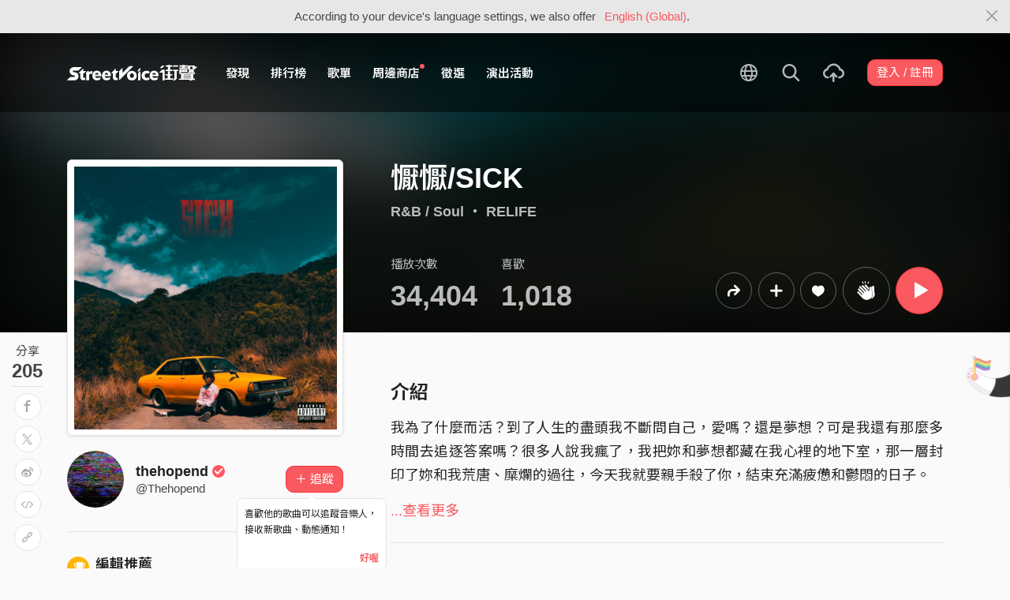

--- FILE ---
content_type: text/html; charset=utf-8
request_url: https://streetvoice.com/Thehopend/songs/650051/?all=true
body_size: 15109
content:




<!DOCTYPE html>
<html lang="zh-hant">
    <head>
        <link rel="canonical" href="https://streetvoice.com/Thehopend/songs/650051/" />
        <link rel="alternate" hreflang="zh-Hant" href="https://streetvoice.com/Thehopend/songs/650051/" />
        <link rel="alternate" hreflang="zh-Hans" href="https://streetvoice.cn/Thehopend/songs/650051/" />
        <link rel="alternate" hreflang="x-default" href="https://streetvoice.com/Thehopend/songs/650051/" />
        <meta name="viewport" content="width=device-width, initial-scale=1.0">
        
            <meta name="apple-itunes-app" content="app-id=804704919">
        

        <meta http-equiv="Content-Type" content="text/html; charset=utf-8" />
        <meta name="google-site-verification" content="SE1DBRZPo7RyChFkqH86ZpKDQKt-fNSGj5hYrundemE" />
        <meta property="wb:webmaster" content="03ee74de53ac83f4" />
        <meta property="fb:app_id" content="160149997878" />
        <meta property="og:site_name" content="StreetVoice"/>
        <link rel="shortcut icon" href="https://akstatic.streetvoice.com/asset/images/ico/favicon.ico?v=20210901" />

        
<meta name="description" content="我為了什麼而活？到了人生的盡頭我不斷問自己，愛嗎？還是夢想？可是我還有那麼多時間去追逐答案嗎？很多人說我瘋了，我把妳和夢想都藏在我心裡的地下室，那一層封印了妳和我荒唐、糜爛的過往，今天我就要親手殺了你，結束充滿疲憊和鬱悶的日子。


【音樂製作】
Music &amp; Lyrics by 詞曲: Thehopend
Beat Produced by 編曲: SE
Producers製作人: J!ng靖, O.R
Recording Engineer錄音師: O.R
@coccomusiclab 可可音樂工作室
Mix混音: O.R" />
<meta name="keywords" content="音樂, music, 懨懨/SICK, thehopend, thehopend" />

<meta property="og:type" content="music.song" />
<meta property="og:url" content="https://streetvoice.com/Thehopend/songs/650051/" />
<meta property="og:title" content="懨懨/SICK - thehopend | StreetVoice 街聲 - 最潮音樂社群" />
<meta property="og:description" content="我為了什麼而活？到了人生的盡頭我不斷問自己，愛嗎？還是夢想？可是我還有那麼多時間去追逐答案嗎？很多人說我瘋了，我把妳和夢想都藏在我心裡的地下室，那一層封印了妳和我荒唐、糜爛的過往，今天我就要親手殺了你，結束充滿疲憊和鬱悶的日子。


【音樂製作】
Music &amp; Lyrics by 詞曲: Thehopend
Beat Produced by 編曲: SE
Producers製作人: J!ng靖, O.R
Recording Engineer錄音師: O.R
@coccomusiclab 可可音樂工作室
Mix混音: O.R" />
<meta property="og:image" content="https://akstatic.streetvoice.com/song_covers/Th/eh/Thehopend/o3E9znjoPmQ4tFxo4EsonR.jpeg?x-oss-process=image/resize,m_fixed,h_1,w_1,limit_0/resize,m_fixed,h_630,w_1200,limit_0/watermark,image_c29uZ19jb3ZlcnMvVGgvZWgvVGhlaG9wZW5kL28zRTl6bmpvUG1RNHRGeG80RXNvblIuanBlZz94LW9zcy1wcm9jZXNzPWltYWdlL3Jlc2l6ZSxtX2ZpeGVkLGhfMzQ0LHdfMzQ0LGxpbWl0XzA,g_nw,x_428,y_143/watermark,image_YXNzZXQvaW1hZ2VzL21ldGFpbWFnZS1zb25nLnBuZw,g_nw,x_0,y_0" />
<meta property="music:musician" content="https://streetvoice.com/Thehopend/" />


<meta name="twitter:title" content="懨懨/SICK - thehopend | StreetVoice 街聲 - 最潮音樂社群">
<meta name="twitter:description" content="我為了什麼而活？到了人生的盡頭我不斷問自己，愛嗎？還是夢想？可是我還有那麼多時間去追逐答案嗎？很多人說我瘋了，我把妳和夢想都藏在我心裡的地下室，那一層封印了妳和我荒唐、糜爛的過往，今天我就要親手殺了你，結束充滿疲憊和鬱悶的日子。


【音樂製作】
Music &amp; Lyrics by 詞曲: Thehopend
Beat Produced by 編曲: SE
Producers製作人: J!ng靖, O.R
Recording Engineer錄音師: O.R
@coccomusiclab 可可音樂工作室
Mix混音: O.R">
<meta name="twitter:url" content="https://streetvoice.com/Thehopend/songs/650051/">
<meta name="twitter:image" content="https://akstatic.streetvoice.com/song_covers/Th/eh/Thehopend/o3E9znjoPmQ4tFxo4EsonR.jpeg?x-oss-process=image/resize,m_fixed,h_1,w_1,limit_0/resize,m_fixed,h_630,w_1200,limit_0/watermark,image_c29uZ19jb3ZlcnMvVGgvZWgvVGhlaG9wZW5kL28zRTl6bmpvUG1RNHRGeG80RXNvblIuanBlZz94LW9zcy1wcm9jZXNzPWltYWdlL3Jlc2l6ZSxtX2ZpeGVkLGhfMzQ0LHdfMzQ0LGxpbWl0XzA,g_nw,x_428,y_143/watermark,image_YXNzZXQvaW1hZ2VzL21ldGFpbWFnZS1zb25nLnBuZw,g_nw,x_0,y_0">
<meta name="twitter:card" content="summary_large_image">
<meta name="twitter:player" content="https://streetvoice.com/asset/player/MusicPlayer.swf?srv=streetvoice.com&ph=music&getv=config&skinID=6&au=650051&listtype=1&listsd=2365834&autoStart=true&autoPlay=false&isEmbed=true&jsPlayer=false">
<meta name="twitter:player:width" content="330">
<meta name="twitter:player:height" content="100">
<meta name="twitter:app:country" content="US"/>
<meta name="twitter:app:name:iphone" content="StreetVoice iOS App" />
<meta name="twitter:app:id:iphone" content="804704919" />
<meta name="twitter:app:url:iphone" content="streetvoice://song/650051" />
<meta name="twitter:app:url:ipad" content="streetvoice://song/650051" />

<link rel="alternate" href="android-app://com.streetvoice.streetvoice/streetvoice/song/650051" />
<link rel="alternate" href="ios-app://804704919/streetvoice/song/650051" />




        <title>懨懨/SICK - thehopend | StreetVoice 街聲 - 最潮音樂社群</title>

        
        


    
        <link id="js-css" href="https://akstatic.streetvoice.com/asset/style/bootstrap.css?v=20260102" rel="stylesheet" type="text/css" />
    


        <link rel="stylesheet" href="https://akstatic.streetvoice.com/asset/CACHE/css/output.b72ebff1de9d.css" type="text/css">
        <!--[if lt IE 9]>
        <script src="https://oss.maxcdn.com/html5shiv/3.7.2/html5shiv.min.js"></script>
        <script src="https://oss.maxcdn.com/respond/1.4.2/respond.min.js"></script>
        <![endif]-->

        
        <script src="https://akstatic.streetvoice.com/asset/libs/jquery-3.6.0.min.js" type="text/javascript"></script>
        <script src="https://akstatic.streetvoice.com/asset/js/streetvoice.lazyLoad.js"></script>

        
            <!-- Google analytics v4 -->
<!-- Global site tag (gtag.js) - Google Analytics -->
<script async src="https://www.googletagmanager.com/gtag/js?id=G-QJ782WP15Y"></script>
<script>
  window.dataLayer = window.dataLayer || [];
  function gtag(){dataLayer.push(arguments);}
  gtag('js', new Date());

  gtag('config', 'G-QJ782WP15Y');
</script>


            <script>
  var googletagID = 6531201;

  var sizeMapping = {
    banner: [
      [[1320, 400], [1250, 160]],
      [[1200, 400], [1110, 142]],
      [[992, 400], [930, 119]],
      [[0, 0], [315, 100]]
    ],
    'login_banner': [
      [[1320, 400], [823, 560]],
      [[1200, 400], [730, 496]],
      [[992, 400], [530, 360]],
      [[0, 0], [315, 100]]
    ]
  };

  
  var slots = {
    '2016SV_opportunities': {
      size: [[1250, 160], [930, 119], [1110, 142], [315, 100]],
      sizeMapping: sizeMapping['banner']
    },
    '2016SV_Index': {
      size: [[1250, 160], [930, 119], [1110, 142], [315, 100]],
      sizeMapping: sizeMapping['banner']
    },
    '2016SV_accounts_login': {
      size: [[315, 100], [530, 360], [730, 496], [823, 560]],
      sizeMapping: sizeMapping['login_banner']
    },
    '2016SV_music_browse': {
      size: [[1250, 160], [930, 119], [1110, 142], [315, 100]],
      sizeMapping: sizeMapping['banner']
    },
    '2016SV_music_charts': {
      size: [[1250, 160], [930, 119], [1110, 142], [315, 100]],
      sizeMapping: sizeMapping['banner']
    },
    '2016SV_music_mood': {
      size: [[1250, 160], [930, 119], [1110, 142], [315, 100]],
      sizeMapping: sizeMapping['banner']
    },
    '2016SV_music_experts': {
      size: [[1250, 160], [930, 119], [1110, 142], [315, 100]],
      sizeMapping: sizeMapping['banner']
    },
    '2016SV_music_songoftheday': {
      size: [[1250, 160], [930, 119], [1110, 142], [315, 100]],
      sizeMapping: sizeMapping['banner']
    },
    '2016SV_search': {
      size: [[1250, 160], [930, 119], [1110, 142], [315, 100]],
      sizeMapping: sizeMapping['banner']
    },
    'sv_homepage_left_pc_336x280': {
      size: [[336, 280], [300, 250]]
    },
    'sv_homepage_infeed_pc_970x250': {
      size: [[970, 90], [970, 250]]
    },
    'sv_song_atf_pc_728x90': {
      size: [728, 90]
    },
    'sv_song_left_pc_336x280': {
      size: [[300, 250], [336, 280]]
    },
    'sv_charts_left_pc_300x600': {
      size: [[160, 600], [300, 250], [300, 600]]
    },
    'sv_search_atf_pc_300x600': {
      size: [[160, 600], [300, 600], [300, 250]]
    },
    'sv_profile_right_pc_336x280': {
      size: [[300, 250], [336, 280]]
    },
    'sv_profile_footer_pc_970x250': {
      size: [[970, 90], [970, 250]]
    },
    'SV_announcement_right_pc_300x600': {
      size: [[336, 280], [300, 250], [300, 600]]
    },
    '2016SV_work_sidebar': {
      size: [300, 600]
    },
    '2016SV_work_bottom': {
      size: [728, 90]
    }
  };
  

  
</script>

        

        
            <script type=application/ld+json>{"@context": "http://schema.org", "@type": "MusicRecording", "audio": {"@type": "AudioObject", "embedUrl": "https://streetvoice.com/music/embed/?id=650051&s=l", "height": "500px", "width": "500px"}, "byArtist": {"@type": "MusicGroup", "name": "thehopend", "url": "https://streetvoice.com/Thehopend/"}, "description": "我為了什麼而活？到了人生的盡頭我不斷問自己，愛嗎？還是夢想？可是我還有那麼多時間去追逐答案嗎？很多人說我瘋了，我把妳和夢想都藏在我心裡的地下室，那一層封印了妳和我荒唐、糜爛的過往，今天我就要親手殺了你，結束充滿疲憊和鬱悶的日子。\r\n\r\n\r\n【音樂製作】\r\nMusic & Lyrics by 詞曲: Thehopend\r\nBeat Produced by 編曲: SE\r\nProducers製作人: J!ng靖, O.R\r\nRecording Engineer錄音師: O.R\r\n@coccomusiclab 可可音樂工作室\r\nMix混音: O.R", "duration": "PT03M10S", "genre": "R&B / Soul", "image": "https://akstatic.streetvoice.com/song_covers/Th/eh/Thehopend/o3E9znjoPmQ4tFxo4EsonR.jpeg?x-oss-process=image/resize,m_fill,h_380,w_380,limit_0/interlace,1/quality,q_95/format,jpg", "name": "懨懨/SICK", "provider": {"@type": "Organization", "image": "https://akstatic.streetvoice.com/asset/images/intro_image.png", "name": "StreetVoice 街聲"}}</script>
        
    </head>

    <body id="top" class="">
        
            
            
                


  
  <div class="alert alert-gray-light alert-full mb-0 alert-dismissible js-fixed-top-alert">
    <button type="button" class="close" data-dismiss="alert" aria-label="Close"><span class="icon-close"></span></button>

    
    <div class="container text-center">According to your device's language settings, we also offer <a class="text-red ml-2 js-switch-language" href="#">English (Global)</a>.</div>
  </div>
  


            
            
            
        
        

<div id="cookie-alert" class="alert alert-danger alert-full mb-0 d-none js-fixed-top-alert">
    <button id="close-safari-alert" type="button" class="close" data-dismiss="alert" aria-label="Close"><span aria-hidden="true">×</span></button>
    <div class="container text-center">
        Cookie 已被禁用，功能受到限制，請開啓瀏覽器設定重新開啓，或更換瀏覽器重新嘗試
    </div>
</div>


<script>
    window.setBodyClass = function () {
        document.body.classList.remove('with-alert-full-two');
        document.body.classList.remove('with-alert-full');

        if (document.querySelector('.blocked-tags') && document.querySelector('.js-fixed-top-alert:not(.blocked-tags)')) {
            const blockedTags = document.querySelector('.blocked-tags').cloneNode(true);
            document.querySelector('.blocked-tags').remove();
            document.querySelector('.js-fixed-top-alert').parentNode.insertBefore(blockedTags, document.querySelector('.js-fixed-top-alert'));
        }

        const alertAmount = document.querySelectorAll('.js-fixed-top-alert').length;

        if (alertAmount > 0) {
            document.body.classList.add('with-alert-full');
        }

        if (alertAmount === 2) {
            document.body.classList.add('with-alert-full-two');
        }

        if (alertAmount === 3) {
            document.body.classList.add('with-alert-full-three');
        }
    };

    if (navigator.cookieEnabled) {
        document.getElementById('cookie-alert').remove();
    } else {
        document.getElementById('cookie-alert').classList.remove('d-none');
    }
    setBodyClass();
</script>


        
            <!--[if lte IE 8]>
           <div id="top-hat-notif">
               StreetVoice 已完全不支援 IE8 瀏覽器, 建議使用 <a href="http://www.google.com/chromeframe?hl=zh-TW&amp;prefersystemlevel=true" target="_blank">Google Chrome 內嵌瀏覽框。</a>
           </div>
           <![endif]-->
        

        

         
        <div>
            
                <nav class="navbar navbar-expand-lg navbar-dark bg-dark">
                    <div class="container">
                        
                            <a class="navbar-brand" href="/">StreetVoice</a>
                        
                        
                            <div>
                            <button id="mobile-search" class="navbar-toggler" type="button"><span class="icon-search"></span></button>
                            <button id="menu-reveal" class="navbar-toggler" type="button"><span class="icon-menu-hamburger"></span></button>
                            </div>
                            <div class="collapse navbar-collapse justify-content-between">
                                <ul class="navbar-nav mr-auto">
                                    
                                        

<li class="nav-item"><a class="nav-link" href="/music/browse/" data-ga-on="click" data-ga-event-category="click" data-ga-event-type="header" data-ga-event-label="browse">發現</a></li>
<li class="nav-item"><a class="nav-link" href="/music/charts/realtime/all/" data-ga-on="click" data-ga-event-category="click" data-ga-event-type="header" data-ga-event-label="charts">排行榜</a></li>
<li class="nav-item"><a class="nav-link" href="/music/playlists/all/most_liked/" data-ga-on="click" data-ga-event-category="click" data-ga-event-type="header" data-ga-event-label="playlists">歌單</a></li>
<li class="nav-item"><a class="nav-link" href="/merchandise/shops/" data-ga-on="click" data-ga-event-category="click" data-ga-event-type="header" data-ga-event-label="shops"><span class="badge badge-circle badge-primary p-0 d-block"></span>周邊商店</a></li>
<li class="nav-item"><a class="nav-link" href="/opportunities/" data-ga-on="click" data-ga-event-category="click" data-ga-event-type="header" data-ga-event-label="opportunity">徵選</a></li>
<li class="nav-item"><a class="nav-link" href="/gigs/all/0/" data-ga-on="click" data-ga-event-category="click" data-ga-event-type="header" data-ga-event-label="venue activities">演出活動</a></li>

<li class="nav-item d-none d-xxl-block"><div class="nav-link"><span class="nav-divider"></span></div></li>

<li class="nav-item d-none d-xxl-block"><a class="nav-link" href="https://packer.streetvoice.com/" target="_blank" data-ga-on="click" data-ga-event-category="click" data-ga-event-type="header" data-ga-event-label="Packer">派歌</a></li>
<li class="nav-item d-none d-xxl-block"><a class="nav-link" href="https://blow.streetvoice.com/" target="_blank" data-ga-on="click" data-ga-event-category="click" data-ga-event-type="header" data-ga-event-label="Blow">吹音樂</a></li>


                                    
                                </ul>
                                <ul id="nav-right-btns" class="navbar-nav align-items-center">
                                    
                                        <li class="nav-item nav-item-icon js-switch-language">
                                            <a class="nav-link" href="#">
                                                <span class="icon-earth"></span>
                                            </a>
                                        </li>
                                    
                                    <li id="react-search" class="nav-item dropdown nav-item-icon"></li>
                                    <li class="nav-item nav-item-icon">
                                        <a href="/music/manage/song/upload/" class="nav-link js-verify-account" data-type="upload" data-ga-on="click" data-ga-event-category="publish_song" data-ga-event-type="upload" data-ga-event-label="upload song"><span class="icon-upload"></span></a>
                                    </li>
                                    
                                </ul>
                            </div>
                        
                    </div>
                </nav>

                <div class="navmenu navmenu-dark fixed-right" id="side-nav">
                </div>

                <div id="side-nav-mask"></div>
                <div id="react-search-sm"></div>
            

            <div id="react-player"></div>

            <script src="/jsi18n/"></script>
            

<script type="text/javascript" src="/djangojs/init.js"></script>

<script>
    window.DJANGO_JS_CSRF = false;
    window.DJANGO_JS_INIT = true;
</script>



<script type="text/javascript" src="https://akstatic.streetvoice.com/asset/js/djangojs/django.min.js?v=20250325"></script>



            
                
                    <div id="pjax-container" class="">
                        








<div class="share-block position-fixed d-none d-lg-block p-3">
    <h4 class="mb-0 text-center text-gray font-weight-normal">分享</h4>
    <h2 class="mb-0 text-center js-share-count" data-share-count="205">205</h2>
    <hr class="mt-1 mb-2">
    <ul class="list-unstyled mb-0">
        
        <li class="mb-2" data-toggle="tooltip" data-placement="right" title="Facebook">
            <button
                type="button"
                class="btn btn-white btn-circle js-update-share-count"
                data-id="650051"
                data-type="song"
                data-href="http://www.facebook.com/sharer/sharer.php?u=https://streetvoice.com/Thehopend/songs/650051/"
                data-ga-on="social" data-ga-social-target="Facebook" data-ga-social-url="https://streetvoice.com/Thehopend/songs/650051/" data-ga-dimension-value="Song detail">
                <span class="icon-fb"></span>
            </button>
        </li>
        <li class="mb-2" data-toggle="tooltip" data-placement="right" title="X">
            <button
                type="button"
                class="btn btn-white btn-circle js-update-share-count"
                data-id="650051"
                data-type="song"
                data-href="http://twitter.com/intent/tweet?text=懨懨/SICK%20by%20thehopend.%20StreetVoice%20街聲&url=https://streetvoice.com/Thehopend/songs/650051/"
                data-ga-on="social" data-ga-social-target="X" data-ga-social-url="https://streetvoice.com/Thehopend/songs/650051/" data-ga-dimension-value="Song detail">
                <span class="icon-x"></span>
            </button>
        </li>
        
        <li class="mb-2" data-toggle="tooltip" data-placement="right" title="微博">
            <button
                type="button"
                class="btn btn-white btn-circle js-update-share-count"
                data-id="650051"
                data-type="song"
                data-href="http://service.weibo.com/share/share.php?url=https://streetvoice.com/Thehopend/songs/650051/&title=懨懨/SICK%20by%20thehopend.%20StreetVoice%20街聲"
                data-ga-on="social" data-ga-social-target="Weibo" data-ga-social-url="https://streetvoice.com/Thehopend/songs/650051/" data-ga-dimension-value="Song detail">
                <span class="icon-weibo"></span>
            </button>
        </li>
        
            <li class="mb-2" data-toggle="tooltip" data-placement="right" title="嵌入語法">
                <button type="button" class="btn btn-white btn-circle js-embed" data-id="650051" data-type="song" data-ga-dimension-value="Song detail">
                    <span class="icon-embed"></span>
                </button>
            </li>
        
        <li class="mb-2" data-toggle="tooltip" data-placement="right" title="複製連結">
            <input id="copy-input" class="d-none" value="https://streetvoice.com/Thehopend/songs/650051/" />
            <button
                type="button"
                class="btn btn-white btn-circle js-open-copied js-update-share-count"
                data-copy-target="#copy-input"
                data-copy-only
                data-id="650051"
                data-type="song"
                data-ga-on="social" data-ga-social-target="Copy url" data-ga-social-url="https://streetvoice.com/Thehopend/songs/650051/" data-ga-dimension-value="Song detail">
                <span class="icon-link"></span>
            </button>
        </li>
    </ul>
</div>




<div class="collapse cat-collapse" id="cat-collapse">
    <a
        class="cat-hand-link"
        aria-expanded="false"
        aria-controls="collapse-alert-song"
        data-ga-on="click"
        data-ga-event-category="click"
        data-ga-event-type="cat hand"
        data-ga-event-label="懨懨/SICK (650051)"
        data-ga-dimension-value="Song detail"
        data-id="650051"
        
        data-toggle="tooltip"
        data-placement="left"
        title="喵～～我這裡的音樂你也會喜歡喔"
        >
        <img src="https://akstatic.streetvoice.com/asset/images/alert-cat-hand.png" class="alert-cat-hand" />
    </a>
    <img src="https://akstatic.streetvoice.com/asset/images/alert-cat.svg" class="alert-cat" />
    <div class="border-block">
        <div class="clearfix">
            <h2 class="mb-4 float-left">相信你也會喜歡</h2><a class="btn btn-white float-right" data-toggle="collapse" href="#cat-collapse" aria-expanded="false">收起來</a>
        </div>
        <ul class="list-group list-group-flush list-group-song list-group-nonumber-sm">
            
                <li class="list-group-item align-items-center justify-content-between work-item">
                    <div class="cover-block with-button img-lg mr-3">
                        

<button
  

  type="button"
  class="btn btn-play btn-circle btn-outline-white js-cat-song"
  data-type="cat-song"
  

  
      data-id="838083"
      
  

  

  

  

  data-ga-on="click"
  data-ga-event-category="user_triggered_play"
  data-ga-event-type="song"
  
  data-ga-dimension-value="Song detail"
>
  <span class="icon-play "></span>
</button>




                        <a href="/whytetete/songs/838083/"><img src="https://akstatic.streetvoice.com/song_covers/wh/yt/whytetete/ALPBnmdPmsGLfTQV8yjTUK.jpeg?x-oss-process=image/resize,m_fill,h_100,w_100,limit_0/interlace,1/quality,q_95/format,jpg" alt="Smile" /></a>
                    </div>
                    <div class="work-item-info">
                        <h4 class="text-truncate">
                            <a
                                data-ga-on="click"
                                data-ga-event-category="click"
                                data-ga-event-type="song recommend"
                                data-ga-event-label="Smile (838083)"
                                data-ga-dimension-value="Song detail"
                                href="/whytetete/songs/838083/">
                                

Smile
                            </a>
                        </h4>
                        <h5 class="text-truncate text-gray">
                            <a href="/whytetete/">壞特 ?te</a>
                        </h5>
                    </div>
                </li>
            
                <li class="list-group-item align-items-center justify-content-between work-item">
                    <div class="cover-block with-button img-lg mr-3">
                        

<button
  

  type="button"
  class="btn btn-play btn-circle btn-outline-white js-cat-song"
  data-type="cat-song"
  

  
      data-id="838941"
      
  

  

  

  

  data-ga-on="click"
  data-ga-event-category="user_triggered_play"
  data-ga-event-type="song"
  
  data-ga-dimension-value="Song detail"
>
  <span class="icon-play "></span>
</button>




                        <a href="/madeinbackstation/songs/838941/"><img src="https://akstatic.streetvoice.com/song_covers/ma/de/madeinbackstation/jmxpvJgnXBE9ApvpTUNa6X.jpeg?x-oss-process=image/resize,m_fill,h_100,w_100,limit_0/interlace,1/quality,q_95/format,jpg" alt="換一句晚安（Every Night Ends With You）" /></a>
                    </div>
                    <div class="work-item-info">
                        <h4 class="text-truncate">
                            <a
                                data-ga-on="click"
                                data-ga-event-category="click"
                                data-ga-event-type="song recommend"
                                data-ga-event-label="換一句晚安（Every Night Ends With You） (838941)"
                                data-ga-dimension-value="Song detail"
                                href="/madeinbackstation/songs/838941/">
                                

    
    <span class="icon-flash text-red mr-1" data-toggle="tooltip" data-placement="top" title="動態歌詞"></span>
    

換一句晚安（Every Night Ends With You）
                            </a>
                        </h4>
                        <h5 class="text-truncate text-gray">
                            <a href="/madeinbackstation/">後站人Made In Back Station</a>
                        </h5>
                    </div>
                </li>
            
                <li class="list-group-item align-items-center justify-content-between work-item">
                    <div class="cover-block with-button img-lg mr-3">
                        

<button
  

  type="button"
  class="btn btn-play btn-circle btn-outline-white js-cat-song"
  data-type="cat-song"
  

  
      data-id="838124"
      
  

  

  

  

  data-ga-on="click"
  data-ga-event-category="user_triggered_play"
  data-ga-event-type="song"
  
  data-ga-dimension-value="Song detail"
>
  <span class="icon-play "></span>
</button>




                        <a href="/whytetete/songs/838124/"><img src="https://akstatic.streetvoice.com/song_covers/wh/yt/whytetete/2d4E3QBTVDLVUKVr9crxUB.jpeg?x-oss-process=image/resize,m_fill,h_100,w_100,limit_0/interlace,1/quality,q_95/format,jpg" alt="Let Me Be Me feat. TENDRE" /></a>
                    </div>
                    <div class="work-item-info">
                        <h4 class="text-truncate">
                            <a
                                data-ga-on="click"
                                data-ga-event-category="click"
                                data-ga-event-type="song recommend"
                                data-ga-event-label="Let Me Be Me feat. TENDRE (838124)"
                                data-ga-dimension-value="Song detail"
                                href="/whytetete/songs/838124/">
                                

Let Me Be Me feat. TENDRE
                            </a>
                        </h4>
                        <h5 class="text-truncate text-gray">
                            <a href="/whytetete/">壞特 ?te</a>
                        </h5>
                    </div>
                </li>
            
        </ul>
    </div>
</div>
<div class="width-navbar-dark position-relative work-page-header-wrapper mb-5" id="inside_box">
    <div class="blur-cover-block"><img src="https://akstatic.streetvoice.com/song_covers/Th/eh/Thehopend/o3E9znjoPmQ4tFxo4EsonR.jpeg?x-oss-process=image/resize,m_fill,h_380,w_380,limit_0/interlace,1/quality,q_95/format,jpg" alt="懨懨/SICK" class="blur-cover" /></div>
    <div class="container blur-cover-block-up mt-7">
        <div class="row">
            <div class="col-md-4">
                <div class="border-block p-2 mb-3">
                    <div class="cover-block with-button">
                        

<button
  

  type="button"
  class="btn btn-play btn-circle btn-outline-white btn-xl"
  data-type="song"
  

  
      data-id="650051"
      
  

  

  

  

  data-ga-on="click"
  data-ga-event-category="user_triggered_play"
  data-ga-event-type="song"
  
  data-ga-dimension-value="Song detail"
>
  <span class="icon-play "></span>
</button>




                        <img src="https://akstatic.streetvoice.com/song_covers/Th/eh/Thehopend/o3E9znjoPmQ4tFxo4EsonR.jpeg?x-oss-process=image/resize,m_fill,h_380,w_380,limit_0/interlace,1/quality,q_95/format,jpg" alt="懨懨/SICK" />
                    </div>
                </div>
            </div>
            <div class="col-md-8 work-page-header-wrapper-right">
                
                <h1 class="text-break text-white">懨懨/SICK</h1>
                <h3 class="text-truncate text-white">
                    
                    <span class="opacity-72">
                        <a href="/music/browse/12/recommend/latest/">R&amp;B / Soul</a>
                         ・ <a href="/Thehopend/songs/album/97317023/">RELIFE</a>
                    </span>
                </h3>
                <div class="row align-items-end">
                    <div class="col-lg mb-2">
                        <ul class="list-inline text-white opacity-72">
                            <li class="list-inline-item mr-5">
                                <h4 class="font-weight-normal">播放次數</h4>
                                <h4 class="mb-0 font-size-h1" id="countup-play">0</h4>
                            </li>
                            <li class="list-inline-item">
                                <h4 class="font-weight-normal">喜歡</h4>
                                <a href="#" class="js-popup-list" data-id="650051" data-type="likes" data-subtype="song"><h4 class="mb-0 font-size-h1" id="countup-like" data-id="650051">0</h4></a>
                            </li>
                        </ul>
                    </div>
                    <div class="col-lg-auto mb-2">
                        <ul class="list-inline list-item-buttons align-items-center justify-content-end">
                            





    
    <li class="list-inline-item">
        

<a
    href="#"
    class="btn btn-circle
        btn-outline-white
        
        btn-lg
        js-share
        "
    data-action="js-share"
    data-id="650051"
    data-type="song"
    data-repost-type="create"
    data-dimension-value="Song detail">
    <span class="icon-repost"></span>
</a>

    </li>
    <li class="list-inline-item">
        

<div class="dropdown">
    <button
        type="button"
        class="btn btn-circle btn-outline-white btn-lg dropdown-toggle js-more"
        data-toggle="dropdown"
        aria-haspopup="true"
        aria-expanded="false"
        data-id="650051"
        data-type="song"
        data-teach-type=""
        data-dropdown-type="add"
        data-ga-on="click" data-ga-event-category="click" data-ga-event-type="UI" data-ga-event-label="more">
        <span class="icon-plus"></span>
    </button>
    <div class="dropdown-menu dropdown-menu-center react-more-dropdown-menu"></div>
</div>
    
    </li>
    <li class="list-inline-item">
        

    <button
        data-ga-on="click"
        data-ga-event-category="like"
        data-ga-event-type="song"
        data-ga-dimension-value="Song detail"
        type="button"
        class="btn btn-circle btn-like js-like-btn
        btn-outline-white
        
        btn-lg
        "
        data-id="650051"
        data-type="song"
        data-like-count="1k"
        aria-pressed="false"
        tabindex="0"
    >
        <span class="icon-heart-empty"></span>
        <span class="ml-1 js-like-count
         d-none"
        data-hide-count="True">
            
                1k
            
        </span>
    </button>


    </li>
    
    <li class="list-inline-item">
        <button
    type="button"
    class="btn
    btn-outline-white
    
    btn-circle btn-xl js-open-modal-clap"
    data-id="650051"
    
    data-ga-on="click"
    data-ga-event-category="click"
    data-ga-event-type="clap"
    data-ga-event-label="懨懨/SICK (650051)"
    data-dimension-value="Song detail"
    >
    <span class="icon-clap"></span>
</button>

    </li>
    
    <li class="list-inline-item">
        

<button
  

  type="button"
  class="btn btn-play btn-circle btn-primary btn-xl"
  data-type="song"
  

  
      data-id="650051"
      
  

  

  

  

  data-ga-on="click"
  data-ga-event-category="user_triggered_play"
  data-ga-event-type="song"
  
  data-ga-dimension-value="Song detail"
>
  <span class="icon-play "></span>
</button>




    </li>


                        </ul>
                    </div>
                </div>
            </div>
        </div>
    </div>
</div>
<div id="sticky" class="work-page-header-wrapper-sm pt-3 pb-3">
    <div class="container">
        <div class="row">
            <div class="col">
                <div class="work-item d-flex align-items-center">
                    <div class="cover-block img-lg mr-3"><img src="https://akstatic.streetvoice.com/song_covers/Th/eh/Thehopend/o3E9znjoPmQ4tFxo4EsonR.jpeg?x-oss-process=image/resize,m_fill,h_100,w_100,limit_0/interlace,1/quality,q_95/format,jpg" alt="懨懨/SICK" /></div>
                    <div class="work-item-info">
                        <h4 class="text-truncate">懨懨/SICK</h4>
                        <h5 class="text-truncate text-gray"><a href="/Thehopend/">thehopend</a></h5>
                    </div>
                </div>
            </div>
            <div class="col">
                <ul class="list-inline list-item-buttons align-items-center justify-content-end mb-0">
                    





    
    <li class="list-inline-item">
        

<a
    href="#"
    class="btn btn-circle
        btn-white
        
        js-share
        "
    data-action="js-share"
    data-id="650051"
    data-type="song"
    data-repost-type="create"
    data-dimension-value="Song detail">
    <span class="icon-repost"></span>
</a>

    </li>
    <li class="list-inline-item">
        

<div class="dropdown">
    <button
        type="button"
        class="btn btn-circle btn-white  dropdown-toggle js-more"
        data-toggle="dropdown"
        aria-haspopup="true"
        aria-expanded="false"
        data-id="650051"
        data-type="song"
        data-teach-type=""
        data-dropdown-type="add"
        data-ga-on="click" data-ga-event-category="click" data-ga-event-type="UI" data-ga-event-label="more">
        <span class="icon-plus"></span>
    </button>
    <div class="dropdown-menu dropdown-menu-center react-more-dropdown-menu"></div>
</div>
    
    </li>
    <li class="list-inline-item">
        

    <button
        data-ga-on="click"
        data-ga-event-category="like"
        data-ga-event-type="song"
        data-ga-dimension-value="Song detail"
        type="button"
        class="btn btn-circle btn-like js-like-btn
        btn-white
        
        
        "
        data-id="650051"
        data-type="song"
        data-like-count="1k"
        aria-pressed="false"
        tabindex="0"
    >
        <span class="icon-heart-empty"></span>
        <span class="ml-1 js-like-count
        "
        data-hide-count="False">
            
                1k
            
        </span>
    </button>


    </li>
    
    <li class="list-inline-item">
        <button
    type="button"
    class="btn
    btn-white
    btn-circle btn-lg js-open-modal-clap"
    data-id="650051"
    
    data-ga-on="click"
    data-ga-event-category="click"
    data-ga-event-type="clap"
    data-ga-event-label="懨懨/SICK (650051)"
    data-dimension-value="Song detail"
    >
    <span class="icon-clap"></span>
</button>

    </li>
    
    <li class="list-inline-item">
        

<button
  

  type="button"
  class="btn btn-play btn-circle btn-primary btn-lg"
  data-type="song"
  

  
      data-id="650051"
      
  

  

  

  

  data-ga-on="click"
  data-ga-event-category="user_triggered_play"
  data-ga-event-type="song"
  
  data-ga-dimension-value="Song detail"
>
  <span class="icon-play "></span>
</button>




    </li>


                </ul>
            </div>
        </div>
    </div>
</div>
<div class="work-page-container container pb-10">
    <div class="row">
        <div class="col-md-4 mb-5 work-page-container-left">
            <div id="sticky-anchor"></div>
            <div class="user-block page-user-block d-flex align-items-center">
                <a href="/Thehopend/" class="mr-3 d-md-none d-lg-block">
                    <img src="https://akstatic.streetvoice.com/profile_images/Th/eh/Thehopend/TLf2DHBeMLATrmHNJNMnGZ.jpg?x-oss-process=image/resize,m_fill,h_100,w_100,limit_0/interlace,1/quality,q_95/format,jpg" alt="thehopend" class="img-xxl img-circle" />
                </a>
                <div class="user-info">
                    <h3 class="mb-0 text-break">
                        <a href="/Thehopend/">
                            thehopend<span class="is-accredited position-relative ml-1"></span>
                        </a>
                    </h3>
                    <h4 class="text-truncate mb-0">@Thehopend</h4>
                </div>
                <div class="text-right w-80p ml-3 position-relative">
                    





    
            
                <a
                    data-ga-on="click"
                    data-ga-event-category="follow"
                    data-ga-event-type="thehopend (2365834)"
                    data-ga-dimension-value="Song detail"
                    data-id="2365834"
                    class="btn btn-primary js-follow"
                    href="#"
                >
                    <span class="follow_text">＋ 追蹤</span>
                </a>
                
                    <div class="alert alert-light alert-dismissible fade show position-absolute" role="alert">
                        <p>喜歡他的歌曲可以追蹤音樂人，接收新歌曲、動態通知！</p><button type="button" class="close text-red" data-dismiss="alert" aria-label="Close">好喔</button>
                    </div>
                
            
    








                </div>
            </div>

            
    


            
            <hr class="mt-5 mb-5">
            <ul class="list-unstyled">
                
                
                
                
                
                  <li class="mb-3">
                      <h3 class="text-truncate"><span class="badge badge-yellow badge-circle mr-2"><span class="icon-trophy"></span></span>編輯推薦</h3>
                  </li>
                
                
            </ul>
            
            <hr class="mt-5 mb-5">
            <p class="text-gray-light mb-2">發布時間 2021-06-11<br /></p>

            
            <hr class="mt-5 mb-5" />
            <div class="text-center pb-5 d-none d-lg-block">
                <div class="adunit" data-adunit="sv_song_left_pc_336x280"></div>
            </div>
            <div class="text-center pb-5 d-none d-lg-block">
                <div class="adunit" data-adunit="2016SV_work_sidebar"></div>
            </div>
            

        </div>
        <div class="col-md-8 work-page-container-right">
            
            <div class="text-center pb-5 d-none d-lg-block">
                <div class="adunit" data-adunit="sv_song_atf_pc_728x90"></div>
            </div>
            
            
            
            <h2 class="mb-3">介紹</h2>
            <div class="dynamic-height text-read text-justify text-break" data-max-height="130">
                <p>我為了什麼而活？到了人生的盡頭我不斷問自己，愛嗎？還是夢想？可是我還有那麼多時間去追逐答案嗎？很多人說我瘋了，我把妳和夢想都藏在我心裡的地下室，那一層封印了妳和我荒唐、糜爛的過往，今天我就要親手殺了你，結束充滿疲憊和鬱悶的日子。</p>

<p>【音樂製作】<br>Music &amp; Lyrics by 詞曲: Thehopend<br>Beat Produced by 編曲: SE<br>Producers製作人: J!ng靖, O.R<br>Recording Engineer錄音師: O.R<br>@coccomusiclab 可可音樂工作室<br>Mix混音: O.R</p>
                <a class="read-more text-red d-none">
                    <span class="show-more">...查看更多</span>
                    <span class="show-less">收合</span>
                </a>
            </div>
            <hr class="mt-5 mb-5">
            

            <h2 class="mb-3">歌詞

</h2>

            
            <div class="dynamic-height text-read text-justify text-break" data-max-height="130">
                <p>Girl,don’t just look at me<br>嚷些什麼 展現妳的壞脾氣<br>像是我把妳的脖子掐得緊<br>滴妳身上 喘息聲灼傷我心<br>Burn my skin (yeh)</p>

<p>Girl,don’t say anything <br>比起妳的辱罵更愛妳的冷暴力<br>在我房裡方舟上 來合個影<br>讓我漂浮在妳的浪裡 <br>沿軌跡 一路到山峰用舌尖造河景<br>妳美麗 的回應 <br>不浪費任何一滴滴甜蜂蜜<br>幫妳銬上手銬 讓人抓狂 (ring ring)<br>直到失去知覺 事後呼出靈體<br>Nobody can help you <br>Cuz you drive me crazy<br>開啟我的奴性 新的信仰<br>Oh My God! Girl, you’re my beauty </p>

<p>這病懨懨的愛成癮  徹底抹滅人性<br>風乾妳的血液 成我最愛的作品<br>妳的美麗無法指引 全身都能致命<br>一不小心 就讓我生了病<br>Make me Sick (Because of you)<br>Make me Sick (Because of you)<br>Make me Sick (Because of you)<br>Make me Sick (Because of you)<br>這病懨懨的愛成癮 就病懨懨的愛上妳<br>視妳如命 我才能折磨妳</p>

<p>妳是高價值 關進地下室 <br>抓住妳的馬尾享受禁忌的果實<br>妳的呼救張貼臉上 我面無表情<br>會一直擁有妳的一切<br>不逃避 不亂發誓 <br>傾聽妳呼吸 快到達目的地<br>閱讀妳眼神裡的秘密<br>這種病態看不到結局</p>

<p>這病懨懨的愛成癮  徹底抹滅人性<br>風乾妳的血液 成我最愛的作品<br>妳的美麗無法指引 全身都能致命<br>一不小心 就讓我生了病<br>Make me Sick (Because of you)<br>Make me Sick (Because of you)<br>Make me Sick (Because of you)<br>Make me Sick (Because of you)<br>這病懨懨的愛成癮 就病懨懨的愛上妳<br>視妳如命 一生只招惹妳</p>
                <a class="read-more text-red d-none">
                    <span class="show-more">...查看更多</span>
                    <span class="show-less">收合</span>
                </a>
            </div>
            
            <hr class="mt-5 mb-5">

            
            <div class="text-center d-none d-lg-block">
                <div class="adunit" data-adunit="2016SV_work_bottom"></div>
            </div>
            <hr class="mt-5 mb-5" />

            

            
<div class="row no-gutters">
    <div class="col">
        <h2 class="mb-3">留言（<span id="comment-counts">12</span>）</h2>
    </div>
    <div class="col-auto">
        <div class="dropdown">
            <a href="#" class="dropdown-toggle no-caret font-size-lg text-gray-light mr-3" data-toggle="dropdown" aria-haspopup="true" aria-expanded="false">
                <span class="icon-option-vertical"></span>
            </a>
            <div class="dropdown-menu dropdown-menu-right">
                <a class="dropdown-item" href="/Thehopend/songs/650051/">最相關留言</a>
                <a class="dropdown-item active" href="/Thehopend/songs/650051/?all=true">所有留言</a>
            </div>
        </div>
    </div>
</div>

<div id="comments-wrapper" class="d-none"></div>
<div id="comment-block-wrapper">
    <div class="item_box_list list-group">
        
        
        
            <div class="comment-block border-block mb-3 item_box">
               


<div class="d-flex p-4">
    
        <a href="/empty_resonance_l9n/" class="position-relative overflow-visible img-lg img-circle mr-3">
            
            <img src="https://akstatic.streetvoice.com/profile_images/em/pt/empty_resonance_l9n/iG3rEbEE2qWAFLapSNcb8R.jpg?x-oss-process=image/resize,m_fill,h_50,w_50,limit_0/interlace,1/quality,q_95/format,jpg" class="w-100" alt="Anna" onerror="this.onerror=null;this.src='https://akstatic.streetvoice.com/asset/images/default/img-profile-head-default.png'" />
        </a>
    
    <div class="w-img-lg-text">
        
            <div class="d-flex mb-2">
                <div class="w-img-xs-text">
                    <h4 class="text-break mb-0">
                        <a href="/empty_resonance_l9n/" class="mw-100 d-inline-flex align-items-center"><span class="mw-100 text-truncate d-block">Anna</span></a>
                    </h4>
                    
                </div>
                <div class="w-20p ml-2">
                    <div class="dropdown">
                        <button class="btn btn-link dropdown-toggle no-caret p-0 h-auto" type="button" data-toggle="dropdown" aria-haspopup="true" aria-expanded="false"><span class="icon-option-vertical"></span></button>
                        <div class="dropdown-menu dropdown-menu-center">
                            
                            <a class="dropdown-item js-popup-list" href="#" data-id="2117600" data-type="likes" data-subtype="comment">看誰喜歡</a>
                            
                                <a class="dropdown-item js-comment-report" href="#" data-comment-id="2117600">這是不適當內容？</a>
                                <a
                                    class="dropdown-item js-mute"
                                    href="#"
                                    data-id="2528500"
                                    data-refresh
                                    data-ga-on="click"
                                    data-ga-event-category="mute"
                                    data-ga-dimension-value="Song detail"
                                    >靜音</a>
                                
                            
                            
                        </div>
                    </div>
                </div>
            </div>
        
        <div class="text-read text-break mb-3">
            
                
                    
                        <p>
                            
                            
                                超愛?
                            
                        </p>
                    
                    
                
            
        </div>
        


    <div class="row row-xs">
        <div class="col-lg mb-2 mb-lg-0"><span class="text-muted">4 年前</span>
            <a href="#" class="text-muted align-items-center js-popup-list d-none" data-id="2117600" data-type="likes" data-subtype="comment">
                
                
                    <span class="js-like-count" data-id="2117600">・0 個喜歡</span>
                
                
                <span class="position-relative ml-2 author-like-box d-none" data-id="2117600" data-toggle="tooltip" data-placement="top" title="" data-original-title="作者喜歡">
                    <span class="icon-heart-empty text-red position-absolute"></span>
                    <img src="https://akstatic.streetvoice.com/profile_images/Th/eh/Thehopend/TLf2DHBeMLATrmHNJNMnGZ.jpg?x-oss-process=image/resize,m_fill,h_50,w_50,limit_0/interlace,1/quality,q_95/format,jpg" class="img-xs img-circle">
                </span>
            </a>
            
        </div>
        <div class="col-lg-auto text-right">
            <ul class="list-inline list-item-buttons mb-0">
                <li class="list-inline-item">
                    <button type="button" class="btn btn-white btn-circle js-comment-reply" data-comment-id="2117600" data-comment-username="empty_resonance_l9n" data-comment-nickname="Anna" data-comment-user-id="2528500" data-parent-comment-id="None">
                        <span class="icon-status"></span>
                    </button>
                </li>
                <li class="list-inline-item">
                    

    <button
        data-ga-on="click"
        data-ga-event-category="like"
        data-ga-event-type="comment"
        data-ga-dimension-value="Song detail"
        type="button"
        class="btn btn-circle btn-like js-like-btn btn-white  "
        data-id="2117600"
        data-type="comment"
        data-like-count="0"
        aria-pressed="false"
        tabindex="0"
    >
        
            <span class="icon-heart-empty"></span>
            <span class="ml-1 js-like-count d-none" data-hide-count="True">
            
        </span>
    </button><!-- /btn -->


                </li>
            </ul>
        </div>
    </div>


        <div class="comment-collapse-form w-100 collapse" id="collapse-comment-2117600"></div>
        
            
                <div class="mt-4 d-none" id="parent-comment-2117600"></div>
            
        
    </div>
</div>


            </div>
            
        
            <div class="comment-block border-block mb-3 item_box">
               


<div class="d-flex p-4">
    
        <a href="/Ansoso/" class="position-relative overflow-visible img-lg img-circle mr-3">
            
            <img src="https://akstatic.streetvoice.com/profile_images/An/so/Ansoso/SfVCcxd6b2HdMWYfEzebsb.jpg?x-oss-process=image/resize,m_fill,h_50,w_50,limit_0/interlace,1/quality,q_95/format,jpg" class="w-100" alt="Yyyyin" onerror="this.onerror=null;this.src='https://akstatic.streetvoice.com/asset/images/default/img-profile-head-default.png'" />
        </a>
    
    <div class="w-img-lg-text">
        
            <div class="d-flex mb-2">
                <div class="w-img-xs-text">
                    <h4 class="text-break mb-0">
                        <a href="/Ansoso/" class="mw-100 d-inline-flex align-items-center"><span class="mw-100 text-truncate d-block">Yyyyin</span></a>
                    </h4>
                    
                </div>
                <div class="w-20p ml-2">
                    <div class="dropdown">
                        <button class="btn btn-link dropdown-toggle no-caret p-0 h-auto" type="button" data-toggle="dropdown" aria-haspopup="true" aria-expanded="false"><span class="icon-option-vertical"></span></button>
                        <div class="dropdown-menu dropdown-menu-center">
                            
                            <a class="dropdown-item js-popup-list" href="#" data-id="2107694" data-type="likes" data-subtype="comment">看誰喜歡</a>
                            
                                <a class="dropdown-item js-comment-report" href="#" data-comment-id="2107694">這是不適當內容？</a>
                                <a
                                    class="dropdown-item js-mute"
                                    href="#"
                                    data-id="2593913"
                                    data-refresh
                                    data-ga-on="click"
                                    data-ga-event-category="mute"
                                    data-ga-dimension-value="Song detail"
                                    >靜音</a>
                                
                            
                            
                        </div>
                    </div>
                </div>
            </div>
        
        <div class="text-read text-break mb-3">
            
                
                    
                        <p>
                            
                            
                                Omg 好喜歡?<br>這歌詞我先收起來當寶藏歌☺️?
                            
                        </p>
                    
                    
                
            
        </div>
        


    <div class="row row-xs">
        <div class="col-lg mb-2 mb-lg-0"><span class="text-muted">4 年前</span>
            <a href="#" class="text-muted align-items-center js-popup-list d-none" data-id="2107694" data-type="likes" data-subtype="comment">
                
                
                    <span class="js-like-count" data-id="2107694">・0 個喜歡</span>
                
                
                <span class="position-relative ml-2 author-like-box d-none" data-id="2107694" data-toggle="tooltip" data-placement="top" title="" data-original-title="作者喜歡">
                    <span class="icon-heart-empty text-red position-absolute"></span>
                    <img src="https://akstatic.streetvoice.com/profile_images/Th/eh/Thehopend/TLf2DHBeMLATrmHNJNMnGZ.jpg?x-oss-process=image/resize,m_fill,h_50,w_50,limit_0/interlace,1/quality,q_95/format,jpg" class="img-xs img-circle">
                </span>
            </a>
            
        </div>
        <div class="col-lg-auto text-right">
            <ul class="list-inline list-item-buttons mb-0">
                <li class="list-inline-item">
                    <button type="button" class="btn btn-white btn-circle js-comment-reply" data-comment-id="2107694" data-comment-username="Ansoso" data-comment-nickname="Yyyyin" data-comment-user-id="2593913" data-parent-comment-id="None">
                        <span class="icon-status"></span>
                    </button>
                </li>
                <li class="list-inline-item">
                    

    <button
        data-ga-on="click"
        data-ga-event-category="like"
        data-ga-event-type="comment"
        data-ga-dimension-value="Song detail"
        type="button"
        class="btn btn-circle btn-like js-like-btn btn-white  "
        data-id="2107694"
        data-type="comment"
        data-like-count="0"
        aria-pressed="false"
        tabindex="0"
    >
        
            <span class="icon-heart-empty"></span>
            <span class="ml-1 js-like-count d-none" data-hide-count="True">
            
        </span>
    </button><!-- /btn -->


                </li>
            </ul>
        </div>
    </div>


        <div class="comment-collapse-form w-100 collapse" id="collapse-comment-2107694"></div>
        
            
                <div class="mt-4 d-none" id="parent-comment-2107694"></div>
            
        
    </div>
</div>


            </div>
            
        
            <div class="comment-block border-block mb-3 item_box">
               


<div class="d-flex p-4">
    
        <a href="/Alia0912/" class="position-relative overflow-visible img-lg img-circle mr-3">
            
            <img src="https://akstatic.streetvoice.com/profile_images/Al/ia/Alia0912/DsdCWAu94tCTKpKZPRoQuS.jpg?x-oss-process=image/resize,m_fill,h_50,w_50,limit_0/interlace,1/quality,q_95/format,jpg" class="w-100" alt="Alia?彤" onerror="this.onerror=null;this.src='https://akstatic.streetvoice.com/asset/images/default/img-profile-head-default.png'" />
        </a>
    
    <div class="w-img-lg-text">
        
            <div class="d-flex mb-2">
                <div class="w-img-xs-text">
                    <h4 class="text-break mb-0">
                        <a href="/Alia0912/" class="mw-100 d-inline-flex align-items-center"><span class="mw-100 text-truncate d-block">Alia?彤</span></a>
                    </h4>
                    
                </div>
                <div class="w-20p ml-2">
                    <div class="dropdown">
                        <button class="btn btn-link dropdown-toggle no-caret p-0 h-auto" type="button" data-toggle="dropdown" aria-haspopup="true" aria-expanded="false"><span class="icon-option-vertical"></span></button>
                        <div class="dropdown-menu dropdown-menu-center">
                            
                            <a class="dropdown-item js-popup-list" href="#" data-id="2106459" data-type="likes" data-subtype="comment">看誰喜歡</a>
                            
                                <a class="dropdown-item js-comment-report" href="#" data-comment-id="2106459">這是不適當內容？</a>
                                <a
                                    class="dropdown-item js-mute"
                                    href="#"
                                    data-id="2688159"
                                    data-refresh
                                    data-ga-on="click"
                                    data-ga-event-category="mute"
                                    data-ga-dimension-value="Song detail"
                                    >靜音</a>
                                
                            
                            
                        </div>
                    </div>
                </div>
            </div>
        
        <div class="text-read text-break mb-3">
            
                
                    
                        <p>
                            
                            
                                好聽成癮❤️
                            
                        </p>
                    
                    
                
            
        </div>
        


    <div class="row row-xs">
        <div class="col-lg mb-2 mb-lg-0"><span class="text-muted">4 年前</span>
            <a href="#" class="text-muted align-items-center js-popup-list d-inline-flex" data-id="2106459" data-type="likes" data-subtype="comment">
                
                
                    <span class="js-like-count" data-id="2106459">・1 個喜歡</span>
                
                
                <span class="position-relative ml-2 author-like-box d-none" data-id="2106459" data-toggle="tooltip" data-placement="top" title="" data-original-title="作者喜歡">
                    <span class="icon-heart-empty text-red position-absolute"></span>
                    <img src="https://akstatic.streetvoice.com/profile_images/Th/eh/Thehopend/TLf2DHBeMLATrmHNJNMnGZ.jpg?x-oss-process=image/resize,m_fill,h_50,w_50,limit_0/interlace,1/quality,q_95/format,jpg" class="img-xs img-circle">
                </span>
            </a>
            
        </div>
        <div class="col-lg-auto text-right">
            <ul class="list-inline list-item-buttons mb-0">
                <li class="list-inline-item">
                    <button type="button" class="btn btn-white btn-circle js-comment-reply" data-comment-id="2106459" data-comment-username="Alia0912" data-comment-nickname="Alia?彤" data-comment-user-id="2688159" data-parent-comment-id="None">
                        <span class="icon-status"></span>
                    </button>
                </li>
                <li class="list-inline-item">
                    

    <button
        data-ga-on="click"
        data-ga-event-category="like"
        data-ga-event-type="comment"
        data-ga-dimension-value="Song detail"
        type="button"
        class="btn btn-circle btn-like js-like-btn btn-white  "
        data-id="2106459"
        data-type="comment"
        data-like-count="1"
        aria-pressed="false"
        tabindex="0"
    >
        
            <span class="icon-heart-empty"></span>
            <span class="ml-1 js-like-count d-none" data-hide-count="True">
            
                1
            
        </span>
    </button><!-- /btn -->


                </li>
            </ul>
        </div>
    </div>


        <div class="comment-collapse-form w-100 collapse" id="collapse-comment-2106459"></div>
        
            
                <div class="mt-4 d-none" id="parent-comment-2106459"></div>
            
        
    </div>
</div>


            </div>
            
        
            <div class="comment-block border-block mb-3 item_box">
               


<div class="d-flex p-4">
    
        <a href="/1040732/" class="position-relative overflow-visible img-lg img-circle mr-3">
            
            <img src="https://akstatic.streetvoice.com/profile_images/10/40/1040732/gttoZGBjnuc323rQoKcdQr.jpg?x-oss-process=image/resize,m_fill,h_50,w_50,limit_0/interlace,1/quality,q_95/format,jpg" class="w-100" alt="麋蒙" onerror="this.onerror=null;this.src='https://akstatic.streetvoice.com/asset/images/default/img-profile-head-default.png'" />
        </a>
    
    <div class="w-img-lg-text">
        
            <div class="d-flex mb-2">
                <div class="w-img-xs-text">
                    <h4 class="text-break mb-0">
                        <a href="/1040732/" class="mw-100 d-inline-flex align-items-center"><span class="mw-100 text-truncate d-block">麋蒙</span></a>
                    </h4>
                    
                </div>
                <div class="w-20p ml-2">
                    <div class="dropdown">
                        <button class="btn btn-link dropdown-toggle no-caret p-0 h-auto" type="button" data-toggle="dropdown" aria-haspopup="true" aria-expanded="false"><span class="icon-option-vertical"></span></button>
                        <div class="dropdown-menu dropdown-menu-center">
                            
                            <a class="dropdown-item js-popup-list" href="#" data-id="2104293" data-type="likes" data-subtype="comment">看誰喜歡</a>
                            
                                <a class="dropdown-item js-comment-report" href="#" data-comment-id="2104293">這是不適當內容？</a>
                                <a
                                    class="dropdown-item js-mute"
                                    href="#"
                                    data-id="2431019"
                                    data-refresh
                                    data-ga-on="click"
                                    data-ga-event-category="mute"
                                    data-ga-dimension-value="Song detail"
                                    >靜音</a>
                                
                            
                            
                        </div>
                    </div>
                </div>
            </div>
        
        <div class="text-read text-break mb-3">
            
                
                    
                        <p>
                            
                            
                                無限循環
                            
                        </p>
                    
                    
                
            
        </div>
        


    <div class="row row-xs">
        <div class="col-lg mb-2 mb-lg-0"><span class="text-muted">4 年前</span>
            <a href="#" class="text-muted align-items-center js-popup-list d-inline-flex" data-id="2104293" data-type="likes" data-subtype="comment">
                
                
                    <span class="js-like-count" data-id="2104293">・1 個喜歡</span>
                
                
                <span class="position-relative ml-2 author-like-box d-none" data-id="2104293" data-toggle="tooltip" data-placement="top" title="" data-original-title="作者喜歡">
                    <span class="icon-heart-empty text-red position-absolute"></span>
                    <img src="https://akstatic.streetvoice.com/profile_images/Th/eh/Thehopend/TLf2DHBeMLATrmHNJNMnGZ.jpg?x-oss-process=image/resize,m_fill,h_50,w_50,limit_0/interlace,1/quality,q_95/format,jpg" class="img-xs img-circle">
                </span>
            </a>
            
        </div>
        <div class="col-lg-auto text-right">
            <ul class="list-inline list-item-buttons mb-0">
                <li class="list-inline-item">
                    <button type="button" class="btn btn-white btn-circle js-comment-reply" data-comment-id="2104293" data-comment-username="1040732" data-comment-nickname="麋蒙" data-comment-user-id="2431019" data-parent-comment-id="None">
                        <span class="icon-status"></span>
                    </button>
                </li>
                <li class="list-inline-item">
                    

    <button
        data-ga-on="click"
        data-ga-event-category="like"
        data-ga-event-type="comment"
        data-ga-dimension-value="Song detail"
        type="button"
        class="btn btn-circle btn-like js-like-btn btn-white  "
        data-id="2104293"
        data-type="comment"
        data-like-count="1"
        aria-pressed="false"
        tabindex="0"
    >
        
            <span class="icon-heart-empty"></span>
            <span class="ml-1 js-like-count d-none" data-hide-count="True">
            
                1
            
        </span>
    </button><!-- /btn -->


                </li>
            </ul>
        </div>
    </div>


        <div class="comment-collapse-form w-100 collapse" id="collapse-comment-2104293"></div>
        
            
                <div class="mt-4 d-none" id="parent-comment-2104293"></div>
            
        
    </div>
</div>


            </div>
            
        
            <div class="comment-block border-block mb-3 item_box">
               


<div class="d-flex p-4">
    
        <a href="/anastasia_ho/" class="position-relative overflow-visible img-lg img-circle mr-3">
            
            <img src="https://akstatic.streetvoice.com/profile_images/an/as/anastasia_ho/DJF5ciYjVox57bADxAJvGM.jpg?x-oss-process=image/resize,m_fill,h_50,w_50,limit_0/interlace,1/quality,q_95/format,jpg" class="w-100" alt="anastasia_ho" onerror="this.onerror=null;this.src='https://akstatic.streetvoice.com/asset/images/default/img-profile-head-default.png'" />
        </a>
    
    <div class="w-img-lg-text">
        
            <div class="d-flex mb-2">
                <div class="w-img-xs-text">
                    <h4 class="text-break mb-0">
                        <a href="/anastasia_ho/" class="mw-100 d-inline-flex align-items-center"><span class="mw-100 text-truncate d-block">anastasia_ho</span></a>
                    </h4>
                    
                </div>
                <div class="w-20p ml-2">
                    <div class="dropdown">
                        <button class="btn btn-link dropdown-toggle no-caret p-0 h-auto" type="button" data-toggle="dropdown" aria-haspopup="true" aria-expanded="false"><span class="icon-option-vertical"></span></button>
                        <div class="dropdown-menu dropdown-menu-center">
                            
                            <a class="dropdown-item js-popup-list" href="#" data-id="2100321" data-type="likes" data-subtype="comment">看誰喜歡</a>
                            
                                <a class="dropdown-item js-comment-report" href="#" data-comment-id="2100321">這是不適當內容？</a>
                                <a
                                    class="dropdown-item js-mute"
                                    href="#"
                                    data-id="2362540"
                                    data-refresh
                                    data-ga-on="click"
                                    data-ga-event-category="mute"
                                    data-ga-dimension-value="Song detail"
                                    >靜音</a>
                                
                            
                            
                        </div>
                    </div>
                </div>
            </div>
        
        <div class="text-read text-break mb-3">
            
                
                    
                        <p>
                            
                            
                                ?
                            
                        </p>
                    
                    
                
            
        </div>
        


    <div class="row row-xs">
        <div class="col-lg mb-2 mb-lg-0"><span class="text-muted">4 年前</span>
            <a href="#" class="text-muted align-items-center js-popup-list d-inline-flex" data-id="2100321" data-type="likes" data-subtype="comment">
                
                
                    <span class="js-like-count" data-id="2100321">・1 個喜歡</span>
                
                
                <span class="position-relative ml-2 author-like-box d-none" data-id="2100321" data-toggle="tooltip" data-placement="top" title="" data-original-title="作者喜歡">
                    <span class="icon-heart-empty text-red position-absolute"></span>
                    <img src="https://akstatic.streetvoice.com/profile_images/Th/eh/Thehopend/TLf2DHBeMLATrmHNJNMnGZ.jpg?x-oss-process=image/resize,m_fill,h_50,w_50,limit_0/interlace,1/quality,q_95/format,jpg" class="img-xs img-circle">
                </span>
            </a>
            
        </div>
        <div class="col-lg-auto text-right">
            <ul class="list-inline list-item-buttons mb-0">
                <li class="list-inline-item">
                    <button type="button" class="btn btn-white btn-circle js-comment-reply" data-comment-id="2100321" data-comment-username="anastasia_ho" data-comment-nickname="anastasia_ho" data-comment-user-id="2362540" data-parent-comment-id="None">
                        <span class="icon-status"></span>
                    </button>
                </li>
                <li class="list-inline-item">
                    

    <button
        data-ga-on="click"
        data-ga-event-category="like"
        data-ga-event-type="comment"
        data-ga-dimension-value="Song detail"
        type="button"
        class="btn btn-circle btn-like js-like-btn btn-white  "
        data-id="2100321"
        data-type="comment"
        data-like-count="1"
        aria-pressed="false"
        tabindex="0"
    >
        
            <span class="icon-heart-empty"></span>
            <span class="ml-1 js-like-count d-none" data-hide-count="True">
            
                1
            
        </span>
    </button><!-- /btn -->


                </li>
            </ul>
        </div>
    </div>


        <div class="comment-collapse-form w-100 collapse" id="collapse-comment-2100321"></div>
        
            
                <div class="mt-4 d-none" id="parent-comment-2100321"></div>
            
        
    </div>
</div>


            </div>
            
        
            <div class="comment-block border-block mb-3 item_box">
               


<div class="d-flex p-4">
    
        <a href="/mingjhan/" class="position-relative overflow-visible img-lg img-circle mr-3">
            
            <img src="https://akstatic.streetvoice.com/profile_images/mi/ng/mingjhan/7mcDLEwd52RkePpnDgMd8w.jpg?x-oss-process=image/resize,m_fill,h_50,w_50,limit_0/interlace,1/quality,q_95/format,jpg" class="w-100" alt="mingjhan" onerror="this.onerror=null;this.src='https://akstatic.streetvoice.com/asset/images/default/img-profile-head-default.png'" />
        </a>
    
    <div class="w-img-lg-text">
        
            <div class="d-flex mb-2">
                <div class="w-img-xs-text">
                    <h4 class="text-break mb-0">
                        <a href="/mingjhan/" class="mw-100 d-inline-flex align-items-center"><span class="mw-100 text-truncate d-block">mingjhan</span></a>
                    </h4>
                    
                </div>
                <div class="w-20p ml-2">
                    <div class="dropdown">
                        <button class="btn btn-link dropdown-toggle no-caret p-0 h-auto" type="button" data-toggle="dropdown" aria-haspopup="true" aria-expanded="false"><span class="icon-option-vertical"></span></button>
                        <div class="dropdown-menu dropdown-menu-center">
                            
                            <a class="dropdown-item js-popup-list" href="#" data-id="2099867" data-type="likes" data-subtype="comment">看誰喜歡</a>
                            
                                <a class="dropdown-item js-comment-report" href="#" data-comment-id="2099867">這是不適當內容？</a>
                                <a
                                    class="dropdown-item js-mute"
                                    href="#"
                                    data-id="2546774"
                                    data-refresh
                                    data-ga-on="click"
                                    data-ga-event-category="mute"
                                    data-ga-dimension-value="Song detail"
                                    >靜音</a>
                                
                            
                            
                        </div>
                    </div>
                </div>
            </div>
        
        <div class="text-read text-break mb-3">
            
                
                    
                        <p>
                            
                            
                                ?要戴口罩聽?
                            
                        </p>
                    
                    
                
            
        </div>
        


    <div class="row row-xs">
        <div class="col-lg mb-2 mb-lg-0"><span class="text-muted">4 年前</span>
            <a href="#" class="text-muted align-items-center js-popup-list d-inline-flex" data-id="2099867" data-type="likes" data-subtype="comment">
                
                
                    <span class="js-like-count" data-id="2099867">・2 個喜歡</span>
                
                
                <span class="position-relative ml-2 author-like-box d-none" data-id="2099867" data-toggle="tooltip" data-placement="top" title="" data-original-title="作者喜歡">
                    <span class="icon-heart-empty text-red position-absolute"></span>
                    <img src="https://akstatic.streetvoice.com/profile_images/Th/eh/Thehopend/TLf2DHBeMLATrmHNJNMnGZ.jpg?x-oss-process=image/resize,m_fill,h_50,w_50,limit_0/interlace,1/quality,q_95/format,jpg" class="img-xs img-circle">
                </span>
            </a>
            
        </div>
        <div class="col-lg-auto text-right">
            <ul class="list-inline list-item-buttons mb-0">
                <li class="list-inline-item">
                    <button type="button" class="btn btn-white btn-circle js-comment-reply" data-comment-id="2099867" data-comment-username="mingjhan" data-comment-nickname="mingjhan" data-comment-user-id="2546774" data-parent-comment-id="None">
                        <span class="icon-status"></span>
                    </button>
                </li>
                <li class="list-inline-item">
                    

    <button
        data-ga-on="click"
        data-ga-event-category="like"
        data-ga-event-type="comment"
        data-ga-dimension-value="Song detail"
        type="button"
        class="btn btn-circle btn-like js-like-btn btn-white  "
        data-id="2099867"
        data-type="comment"
        data-like-count="2"
        aria-pressed="false"
        tabindex="0"
    >
        
            <span class="icon-heart-empty"></span>
            <span class="ml-1 js-like-count d-none" data-hide-count="True">
            
                2
            
        </span>
    </button><!-- /btn -->


                </li>
            </ul>
        </div>
    </div>


        <div class="comment-collapse-form w-100 collapse" id="collapse-comment-2099867"></div>
        
            
                <div class="mt-4 d-none" id="parent-comment-2099867"></div>
            
        
    </div>
</div>


            </div>
            
        
            <div class="comment-block border-block mb-3 item_box">
               


<div class="d-flex p-4">
    
        <a href="/lacafeino/" class="position-relative overflow-visible img-lg img-circle mr-3">
            
            <img src="https://akstatic.streetvoice.com/profile_images/la/ca/lacafeino/FMg77jrS6B6zuZmyBK7rZs.jpg?x-oss-process=image/resize,m_fill,h_50,w_50,limit_0/interlace,1/quality,q_95/format,jpg" class="w-100" alt="L" onerror="this.onerror=null;this.src='https://akstatic.streetvoice.com/asset/images/default/img-profile-head-default.png'" />
        </a>
    
    <div class="w-img-lg-text">
        
            <div class="d-flex mb-2">
                <div class="w-img-xs-text">
                    <h4 class="text-break mb-0">
                        <a href="/lacafeino/" class="mw-100 d-inline-flex align-items-center"><span class="mw-100 text-truncate d-block">L</span></a>
                    </h4>
                    
                </div>
                <div class="w-20p ml-2">
                    <div class="dropdown">
                        <button class="btn btn-link dropdown-toggle no-caret p-0 h-auto" type="button" data-toggle="dropdown" aria-haspopup="true" aria-expanded="false"><span class="icon-option-vertical"></span></button>
                        <div class="dropdown-menu dropdown-menu-center">
                            
                            <a class="dropdown-item js-popup-list" href="#" data-id="2099853" data-type="likes" data-subtype="comment">看誰喜歡</a>
                            
                                <a class="dropdown-item js-comment-report" href="#" data-comment-id="2099853">這是不適當內容？</a>
                                <a
                                    class="dropdown-item js-mute"
                                    href="#"
                                    data-id="2510482"
                                    data-refresh
                                    data-ga-on="click"
                                    data-ga-event-category="mute"
                                    data-ga-dimension-value="Song detail"
                                    >靜音</a>
                                
                            
                            
                        </div>
                    </div>
                </div>
            </div>
        
        <div class="text-read text-break mb-3">
            
                
                    
                        <p>
                            
                            
                                ???
                            
                        </p>
                    
                    
                
            
        </div>
        


    <div class="row row-xs">
        <div class="col-lg mb-2 mb-lg-0"><span class="text-muted">4 年前</span>
            <a href="#" class="text-muted align-items-center js-popup-list d-inline-flex" data-id="2099853" data-type="likes" data-subtype="comment">
                
                
                    <span class="js-like-count" data-id="2099853">・1 個喜歡</span>
                
                
                <span class="position-relative ml-2 author-like-box d-none" data-id="2099853" data-toggle="tooltip" data-placement="top" title="" data-original-title="作者喜歡">
                    <span class="icon-heart-empty text-red position-absolute"></span>
                    <img src="https://akstatic.streetvoice.com/profile_images/Th/eh/Thehopend/TLf2DHBeMLATrmHNJNMnGZ.jpg?x-oss-process=image/resize,m_fill,h_50,w_50,limit_0/interlace,1/quality,q_95/format,jpg" class="img-xs img-circle">
                </span>
            </a>
            
        </div>
        <div class="col-lg-auto text-right">
            <ul class="list-inline list-item-buttons mb-0">
                <li class="list-inline-item">
                    <button type="button" class="btn btn-white btn-circle js-comment-reply" data-comment-id="2099853" data-comment-username="lacafeino" data-comment-nickname="L" data-comment-user-id="2510482" data-parent-comment-id="None">
                        <span class="icon-status"></span>
                    </button>
                </li>
                <li class="list-inline-item">
                    

    <button
        data-ga-on="click"
        data-ga-event-category="like"
        data-ga-event-type="comment"
        data-ga-dimension-value="Song detail"
        type="button"
        class="btn btn-circle btn-like js-like-btn btn-white  "
        data-id="2099853"
        data-type="comment"
        data-like-count="1"
        aria-pressed="false"
        tabindex="0"
    >
        
            <span class="icon-heart-empty"></span>
            <span class="ml-1 js-like-count d-none" data-hide-count="True">
            
                1
            
        </span>
    </button><!-- /btn -->


                </li>
            </ul>
        </div>
    </div>


        <div class="comment-collapse-form w-100 collapse" id="collapse-comment-2099853"></div>
        
            
                <div class="mt-4 d-none" id="parent-comment-2099853"></div>
            
        
    </div>
</div>


            </div>
            
        
            <div class="comment-block border-block mb-3 item_box">
               


<div class="d-flex p-4">
    
        <a href="/Yuinn/" class="position-relative overflow-visible img-lg img-circle mr-3">
            
            <img src="https://akstatic.streetvoice.com/profile_images/yu/pi/yupingg1230/hRUHYgPszR5RZ2ry9pMRb7.jpg?x-oss-process=image/resize,m_fill,h_50,w_50,limit_0/interlace,1/quality,q_95/format,jpg" class="w-100" alt="Y" onerror="this.onerror=null;this.src='https://akstatic.streetvoice.com/asset/images/default/img-profile-head-default.png'" />
        </a>
    
    <div class="w-img-lg-text">
        
            <div class="d-flex mb-2">
                <div class="w-img-xs-text">
                    <h4 class="text-break mb-0">
                        <a href="/Yuinn/" class="mw-100 d-inline-flex align-items-center"><span class="mw-100 text-truncate d-block">Y</span></a>
                    </h4>
                    
                </div>
                <div class="w-20p ml-2">
                    <div class="dropdown">
                        <button class="btn btn-link dropdown-toggle no-caret p-0 h-auto" type="button" data-toggle="dropdown" aria-haspopup="true" aria-expanded="false"><span class="icon-option-vertical"></span></button>
                        <div class="dropdown-menu dropdown-menu-center">
                            
                            <a class="dropdown-item js-popup-list" href="#" data-id="2099831" data-type="likes" data-subtype="comment">看誰喜歡</a>
                            
                                <a class="dropdown-item js-comment-report" href="#" data-comment-id="2099831">這是不適當內容？</a>
                                <a
                                    class="dropdown-item js-mute"
                                    href="#"
                                    data-id="2547002"
                                    data-refresh
                                    data-ga-on="click"
                                    data-ga-event-category="mute"
                                    data-ga-dimension-value="Song detail"
                                    >靜音</a>
                                
                            
                            
                        </div>
                    </div>
                </div>
            </div>
        
        <div class="text-read text-break mb-3">
            
                
                    
                        <p>
                            
                            
                                好愛????
                            
                        </p>
                    
                    
                
            
        </div>
        


    <div class="row row-xs">
        <div class="col-lg mb-2 mb-lg-0"><span class="text-muted">4 年前</span>
            <a href="#" class="text-muted align-items-center js-popup-list d-inline-flex" data-id="2099831" data-type="likes" data-subtype="comment">
                
                
                    <span class="js-like-count" data-id="2099831">・1 個喜歡</span>
                
                
                <span class="position-relative ml-2 author-like-box d-none" data-id="2099831" data-toggle="tooltip" data-placement="top" title="" data-original-title="作者喜歡">
                    <span class="icon-heart-empty text-red position-absolute"></span>
                    <img src="https://akstatic.streetvoice.com/profile_images/Th/eh/Thehopend/TLf2DHBeMLATrmHNJNMnGZ.jpg?x-oss-process=image/resize,m_fill,h_50,w_50,limit_0/interlace,1/quality,q_95/format,jpg" class="img-xs img-circle">
                </span>
            </a>
            
        </div>
        <div class="col-lg-auto text-right">
            <ul class="list-inline list-item-buttons mb-0">
                <li class="list-inline-item">
                    <button type="button" class="btn btn-white btn-circle js-comment-reply" data-comment-id="2099831" data-comment-username="Yuinn" data-comment-nickname="Y" data-comment-user-id="2547002" data-parent-comment-id="None">
                        <span class="icon-status"></span>
                    </button>
                </li>
                <li class="list-inline-item">
                    

    <button
        data-ga-on="click"
        data-ga-event-category="like"
        data-ga-event-type="comment"
        data-ga-dimension-value="Song detail"
        type="button"
        class="btn btn-circle btn-like js-like-btn btn-white  "
        data-id="2099831"
        data-type="comment"
        data-like-count="1"
        aria-pressed="false"
        tabindex="0"
    >
        
            <span class="icon-heart-empty"></span>
            <span class="ml-1 js-like-count d-none" data-hide-count="True">
            
                1
            
        </span>
    </button><!-- /btn -->


                </li>
            </ul>
        </div>
    </div>


        <div class="comment-collapse-form w-100 collapse" id="collapse-comment-2099831"></div>
        
            
                <div class="mt-4 d-none" id="parent-comment-2099831"></div>
            
        
    </div>
</div>


            </div>
            
        
            <div class="comment-block border-block mb-3 item_box">
               


<div class="d-flex p-4">
    
        <a href="/5121c_ntj/" class="position-relative overflow-visible img-lg img-circle mr-3">
            
            <img src="https://akstatic.streetvoice.com/profile_images/51/21/5121c_ntj/VrBv2UMSzEFGQbSfTLyRCp.jpg?x-oss-process=image/resize,m_fill,h_50,w_50,limit_0/interlace,1/quality,q_95/format,jpg" class="w-100" alt="¹²¹⁵" onerror="this.onerror=null;this.src='https://akstatic.streetvoice.com/asset/images/default/img-profile-head-default.png'" />
        </a>
    
    <div class="w-img-lg-text">
        
            <div class="d-flex mb-2">
                <div class="w-img-xs-text">
                    <h4 class="text-break mb-0">
                        <a href="/5121c_ntj/" class="mw-100 d-inline-flex align-items-center"><span class="mw-100 text-truncate d-block">¹²¹⁵</span></a>
                    </h4>
                    
                </div>
                <div class="w-20p ml-2">
                    <div class="dropdown">
                        <button class="btn btn-link dropdown-toggle no-caret p-0 h-auto" type="button" data-toggle="dropdown" aria-haspopup="true" aria-expanded="false"><span class="icon-option-vertical"></span></button>
                        <div class="dropdown-menu dropdown-menu-center">
                            
                            <a class="dropdown-item js-popup-list" href="#" data-id="2099830" data-type="likes" data-subtype="comment">看誰喜歡</a>
                            
                                <a class="dropdown-item js-comment-report" href="#" data-comment-id="2099830">這是不適當內容？</a>
                                <a
                                    class="dropdown-item js-mute"
                                    href="#"
                                    data-id="2586541"
                                    data-refresh
                                    data-ga-on="click"
                                    data-ga-event-category="mute"
                                    data-ga-dimension-value="Song detail"
                                    >靜音</a>
                                
                            
                            
                        </div>
                    </div>
                </div>
            </div>
        
        <div class="text-read text-break mb-3">
            
                
                    
                        <p>
                            
                            
                                必須卡 超好聽???
                            
                        </p>
                    
                    
                
            
        </div>
        


    <div class="row row-xs">
        <div class="col-lg mb-2 mb-lg-0"><span class="text-muted">4 年前</span>
            <a href="#" class="text-muted align-items-center js-popup-list d-inline-flex" data-id="2099830" data-type="likes" data-subtype="comment">
                
                
                    <span class="js-like-count" data-id="2099830">・1 個喜歡</span>
                
                
                <span class="position-relative ml-2 author-like-box d-none" data-id="2099830" data-toggle="tooltip" data-placement="top" title="" data-original-title="作者喜歡">
                    <span class="icon-heart-empty text-red position-absolute"></span>
                    <img src="https://akstatic.streetvoice.com/profile_images/Th/eh/Thehopend/TLf2DHBeMLATrmHNJNMnGZ.jpg?x-oss-process=image/resize,m_fill,h_50,w_50,limit_0/interlace,1/quality,q_95/format,jpg" class="img-xs img-circle">
                </span>
            </a>
            
        </div>
        <div class="col-lg-auto text-right">
            <ul class="list-inline list-item-buttons mb-0">
                <li class="list-inline-item">
                    <button type="button" class="btn btn-white btn-circle js-comment-reply" data-comment-id="2099830" data-comment-username="5121c_ntj" data-comment-nickname="¹²¹⁵" data-comment-user-id="2586541" data-parent-comment-id="None">
                        <span class="icon-status"></span>
                    </button>
                </li>
                <li class="list-inline-item">
                    

    <button
        data-ga-on="click"
        data-ga-event-category="like"
        data-ga-event-type="comment"
        data-ga-dimension-value="Song detail"
        type="button"
        class="btn btn-circle btn-like js-like-btn btn-white  "
        data-id="2099830"
        data-type="comment"
        data-like-count="1"
        aria-pressed="false"
        tabindex="0"
    >
        
            <span class="icon-heart-empty"></span>
            <span class="ml-1 js-like-count d-none" data-hide-count="True">
            
                1
            
        </span>
    </button><!-- /btn -->


                </li>
            </ul>
        </div>
    </div>


        <div class="comment-collapse-form w-100 collapse" id="collapse-comment-2099830"></div>
        
            
                <div class="mt-4 d-none" id="parent-comment-2099830"></div>
            
        
    </div>
</div>


            </div>
            
        
            <div class="comment-block border-block mb-3 item_box">
               


<div class="d-flex p-4">
    
        <a href="/bluehat0415/" class="position-relative overflow-visible img-lg img-circle mr-3">
            
            <img src="https://akstatic.streetvoice.com/profile_images/bl/ue/bluehat0415/NiCDsQzBiBbJiGxmMBPzCt.jpg?x-oss-process=image/resize,m_fill,h_50,w_50,limit_0/interlace,1/quality,q_95/format,jpg" class="w-100" alt="信" onerror="this.onerror=null;this.src='https://akstatic.streetvoice.com/asset/images/default/img-profile-head-default.png'" />
        </a>
    
    <div class="w-img-lg-text">
        
            <div class="d-flex mb-2">
                <div class="w-img-xs-text">
                    <h4 class="text-break mb-0">
                        <a href="/bluehat0415/" class="mw-100 d-inline-flex align-items-center"><span class="mw-100 text-truncate d-block">信</span></a>
                    </h4>
                    
                </div>
                <div class="w-20p ml-2">
                    <div class="dropdown">
                        <button class="btn btn-link dropdown-toggle no-caret p-0 h-auto" type="button" data-toggle="dropdown" aria-haspopup="true" aria-expanded="false"><span class="icon-option-vertical"></span></button>
                        <div class="dropdown-menu dropdown-menu-center">
                            
                            <a class="dropdown-item js-popup-list" href="#" data-id="2099829" data-type="likes" data-subtype="comment">看誰喜歡</a>
                            
                                <a class="dropdown-item js-comment-report" href="#" data-comment-id="2099829">這是不適當內容？</a>
                                <a
                                    class="dropdown-item js-mute"
                                    href="#"
                                    data-id="2523908"
                                    data-refresh
                                    data-ga-on="click"
                                    data-ga-event-category="mute"
                                    data-ga-dimension-value="Song detail"
                                    >靜音</a>
                                
                            
                            
                        </div>
                    </div>
                </div>
            </div>
        
        <div class="text-read text-break mb-3">
            
                
                    
                        <p>
                            
                            
                                等了好久，THEHOPEND沒讓人失望過?
                            
                        </p>
                    
                    
                
            
        </div>
        


    <div class="row row-xs">
        <div class="col-lg mb-2 mb-lg-0"><span class="text-muted">4 年前</span>
            <a href="#" class="text-muted align-items-center js-popup-list d-inline-flex" data-id="2099829" data-type="likes" data-subtype="comment">
                
                
                    <span class="js-like-count" data-id="2099829">・1 個喜歡</span>
                
                
                <span class="position-relative ml-2 author-like-box d-none" data-id="2099829" data-toggle="tooltip" data-placement="top" title="" data-original-title="作者喜歡">
                    <span class="icon-heart-empty text-red position-absolute"></span>
                    <img src="https://akstatic.streetvoice.com/profile_images/Th/eh/Thehopend/TLf2DHBeMLATrmHNJNMnGZ.jpg?x-oss-process=image/resize,m_fill,h_50,w_50,limit_0/interlace,1/quality,q_95/format,jpg" class="img-xs img-circle">
                </span>
            </a>
            
        </div>
        <div class="col-lg-auto text-right">
            <ul class="list-inline list-item-buttons mb-0">
                <li class="list-inline-item">
                    <button type="button" class="btn btn-white btn-circle js-comment-reply" data-comment-id="2099829" data-comment-username="bluehat0415" data-comment-nickname="信" data-comment-user-id="2523908" data-parent-comment-id="None">
                        <span class="icon-status"></span>
                    </button>
                </li>
                <li class="list-inline-item">
                    

    <button
        data-ga-on="click"
        data-ga-event-category="like"
        data-ga-event-type="comment"
        data-ga-dimension-value="Song detail"
        type="button"
        class="btn btn-circle btn-like js-like-btn btn-white  "
        data-id="2099829"
        data-type="comment"
        data-like-count="1"
        aria-pressed="false"
        tabindex="0"
    >
        
            <span class="icon-heart-empty"></span>
            <span class="ml-1 js-like-count d-none" data-hide-count="True">
            
                1
            
        </span>
    </button><!-- /btn -->


                </li>
            </ul>
        </div>
    </div>


        <div class="comment-collapse-form w-100 collapse" id="collapse-comment-2099829"></div>
        
            
                <div class="mt-4 d-none" id="parent-comment-2099829"></div>
            
        
    </div>
</div>


            </div>
            
        
    </div>
</div>




<div id="js-loader" class="mt-5 mb-5 text-center">
    <button type="button" class="btn btn-white btn-lg btn-loadmore">點我看更多</button>
    <div class="loading-block m-top-4" style="display:none">
        <div class="cs-loader">
            <div class="cs-loader-inner position-absolute"><label>●</label><label>●</label><label>●</label><label>●</label><label>●</label><label>●</label></div>
        </div>
    </div>
</div>



<div class="nextpage">
    

    
        <a class="next" href="?page=2&amp;all=true">下一頁</a>
    
</div>





            
            <div class="text-center d-none d-lg-block">
                <div class="adunit" data-adunit="2016SV_work_bottom"></div>
            </div>
            
        </div>
    </div>
</div>
<script>
    $(function () {
        $.loadUrl(['Comments', 'mutelist'], function () {
          Comments.render();
        });
        handleDjangoPrerender({
            play_count: '34404',
            hideAds: false,
            type: 'song',
            workID: 650051,
            workName: '懨懨/SICK',
            workOwner: 'Thehopend',
            dimensionValue: 'Song detail',
            inStudio: false,
        });
        startCountUp("countup-play", DjangoPrerender.play_count);
        startCountUp("countup-like", '1018');
        $('.cat-hand-link').tooltip();
        setBodyClass();
    });
</script>


                    </div>
                
            

            
                <div id="react-modal"></div>
                <div id="react-sub-modal"></div>
                
                    

<footer class="footer bg-dark text-white">
    

    <marquee direction="right" scrolldelay="60" class="position-absolute">
        <a
            href="https://guide.streetvoice.com/"
            target="_blank"
            data-ga-on="click"
            data-ga-event-category="click"
            data-ga-event-type="cat run">
            <img src="https://akstatic.streetvoice.com/asset/images/sv-cat.gif" width="20" height="28" border="0" />
        </a>
    </marquee>

    <div class="container">
        <div class="row">
            <div class="col-4 col-md">
                <h3>關於</h3>
                <ul class="list-unstyled">
                    <li><a href="/service/about/">關於街聲</a></li>
                    <li><a href="/service/announcement/">最新消息</a></li>
                    <li><a href="/service/tos/">會員服務條款</a></li>
                    <li><a href="/service/privacy/">隱私權保護政策</a></li>
                    <li><a href="/service/copyright/">著作權保護措施</a></li>
                    <li><a href="/service/disclaimer/">免責聲明</a></li>
                </ul>
            </div>
            <div class="col-4 col-md">
                <h3>商務</h3>
                <ul class="list-unstyled">
                    <li><a href="/service/giveaway/">街聲福利社</a></li>
                    <li><a href="/service/marketing/">行銷業務合作</a></li>
                    <li><a href="/service/campus/">學生 / 校園合作</a></li>
                </ul>
            </div>
            <div class="col-4 col-md">
                <h3>其他</h3>
                <ul class="list-unstyled">
                    <li><a href="/service/recruiting/">人才招募</a></li>
                    <li><a href="/service/mediakits/">StreetVoice 媒體工具</a></li>
                    <li><a href="https://support.streetvoice.com/support/solutions" target="_blank">常見問題 / 幫助中心</a></li>
                    <li><a href="https://guide.streetvoice.com/" target="_blank">音樂人指南</a></li>
                </ul>
            </div>
            <div class="col-12 col-md-5 text-center text-md-left mt-3 mt-md-0">
                <ul class="list-inline">
                    <li class="list-inline-item"><a href="https://www.facebook.com/StreetVoiceTaiwan/" target="_blank" class="btn btn-outline-white btn-circle"><span class="icon-fb"></span></a></li>
                    <li class="list-inline-item"><a href="https://www.instagram.com/streetvoice_tw/" target="_blank" class="btn btn-outline-white btn-circle"><span class="icon-instagram"></span></a></li>
                    <li class="list-inline-item"><a href="https://www.youtube.com/user/StreetVoiceTV" target="_blank" class="btn btn-outline-white btn-circle"><span class="icon-youtube"></span></a></li>
                </ul>
                <p>
                    <a href="/svapp/open_in_web/0/">開啟手機版</a>
                </p>
                <p class="text-muted"><small>

Copyright ©

    2006-2026 StreetVoice 街聲.

</small></p>
            </div>
        </div>
    </div>
</footer>

                
                
                    <script>
                        (function(d){
                            var po = document.createElement('script'); po.type = 'text/javascript'; po.async = true;
                            po.src = 'https://apis.google.com/js/plusone.js';
                            var s = document.getElementsByTagName('script')[0]; s.parentNode.insertBefore(po, s);
                        }(document));
                    </script>
                
                <script>
                    var isAdBlockActive = true;
                    if (window.location.hash === '#_=_') {
                        if (history.replaceState) {
                            var cleanHref = window.location.href.split('#')[0];
                            history.replaceState(null, null, cleanHref);
                        } else {
                            window.location.hash = '';
                        }
                    }
                    var isInappWebview = 'False' === 'True';
                </script>
                <script src="https://akstatic.streetvoice.com/asset/js/ads.js"></script>
                <script src="https://akstatic.streetvoice.com/asset/js/fixed-top-alert.js"></script>
                <script src="https://akstatic.streetvoice.com/asset/js/lazybeforeunveil.js"></script>

                <script src="https://akstatic.streetvoice.com/asset/CACHE/js/output.ed4e049b0202.js"></script>
            

            <script src="https://akstatic.streetvoice.com/asset/bundles/vendor-react-93a072a74530a0b364bc.js" ></script>
<script src="https://akstatic.streetvoice.com/asset/bundles/4535-93a072a74530a0b364bc.js" ></script>
<script src="https://akstatic.streetvoice.com/asset/bundles/Modal-93a072a74530a0b364bc.js" ></script>
            <script src="https://akstatic.streetvoice.com/asset/bundles/init-93a072a74530a0b364bc.js" ></script>

            
                <script src="https://akstatic.streetvoice.com/asset/bundles/vendor-react-93a072a74530a0b364bc.js" ></script>
<script src="https://akstatic.streetvoice.com/asset/bundles/MainPlayer-93a072a74530a0b364bc.js" ></script>
                <script src="https://akstatic.streetvoice.com/asset/bundles/vendor-react-93a072a74530a0b364bc.js" ></script>
<script src="https://akstatic.streetvoice.com/asset/bundles/9403-93a072a74530a0b364bc.js" ></script>
<script src="https://akstatic.streetvoice.com/asset/bundles/Dropdown-93a072a74530a0b364bc.js" ></script>
            

            <script src="https://akstatic.streetvoice.com/asset/bundles/vendor-react-93a072a74530a0b364bc.js" ></script>
<script src="https://akstatic.streetvoice.com/asset/bundles/5195-93a072a74530a0b364bc.js" ></script>
<script src="https://akstatic.streetvoice.com/asset/bundles/1460-93a072a74530a0b364bc.js" ></script>
<script src="https://akstatic.streetvoice.com/asset/bundles/SearchSmall-93a072a74530a0b364bc.js" ></script>
            <script src="https://akstatic.streetvoice.com/asset/bundles/vendor-react-93a072a74530a0b364bc.js" ></script>
<script src="https://akstatic.streetvoice.com/asset/bundles/5195-93a072a74530a0b364bc.js" ></script>
<script src="https://akstatic.streetvoice.com/asset/bundles/1460-93a072a74530a0b364bc.js" ></script>
<script src="https://akstatic.streetvoice.com/asset/bundles/Search-93a072a74530a0b364bc.js" ></script>

            
            

<script type="text/javascript">
  var lazyloadUrls = {
    plupload: "https://akstatic.streetvoice.com/asset/libs/plupload/js/plupload.full.min.js",
    qrcode: "https://akstatic.streetvoice.com/asset/libs/qrcode.js",
    daterangepicker: "https://akstatic.streetvoice.com/asset/libs/daterangepicker.js",
    sortable: "https://akstatic.streetvoice.com/asset/libs/html5sortable.min.js",
    textareaAutoHeight: "https://akstatic.streetvoice.com/asset/mobile/libs/textarea-autoheight.min.js",
    Comments: "https://akstatic.streetvoice.com/asset/bundles/vendor-react-93a072a74530a0b364bc.js,https://akstatic.streetvoice.com/asset/bundles/Comments-93a072a74530a0b364bc.js",
    CreatePlaylist: "https://akstatic.streetvoice.com/asset/bundles/vendor-react-93a072a74530a0b364bc.js,https://akstatic.streetvoice.com/asset/bundles/vendor-modal-93a072a74530a0b364bc.js,https://akstatic.streetvoice.com/asset/bundles/vendor-moment-93a072a74530a0b364bc.js,https://akstatic.streetvoice.com/asset/bundles/2414-93a072a74530a0b364bc.js,https://akstatic.streetvoice.com/asset/bundles/8028-93a072a74530a0b364bc.js,https://akstatic.streetvoice.com/asset/bundles/1609-93a072a74530a0b364bc.js,https://akstatic.streetvoice.com/asset/bundles/6944-93a072a74530a0b364bc.js,https://akstatic.streetvoice.com/asset/bundles/251-93a072a74530a0b364bc.js,https://akstatic.streetvoice.com/asset/bundles/1635-93a072a74530a0b364bc.js,https://akstatic.streetvoice.com/asset/bundles/339-93a072a74530a0b364bc.js,https://akstatic.streetvoice.com/asset/bundles/232-93a072a74530a0b364bc.js,https://akstatic.streetvoice.com/asset/bundles/CreatePlaylist-93a072a74530a0b364bc.js",
    ManagePlaylist: "https://akstatic.streetvoice.com/asset/bundles/vendor-react-93a072a74530a0b364bc.js,https://akstatic.streetvoice.com/asset/bundles/vendor-modal-93a072a74530a0b364bc.js,https://akstatic.streetvoice.com/asset/bundles/vendor-moment-93a072a74530a0b364bc.js,https://akstatic.streetvoice.com/asset/bundles/2414-93a072a74530a0b364bc.js,https://akstatic.streetvoice.com/asset/bundles/8028-93a072a74530a0b364bc.js,https://akstatic.streetvoice.com/asset/bundles/2302-93a072a74530a0b364bc.js,https://akstatic.streetvoice.com/asset/bundles/1609-93a072a74530a0b364bc.js,https://akstatic.streetvoice.com/asset/bundles/6944-93a072a74530a0b364bc.js,https://akstatic.streetvoice.com/asset/bundles/251-93a072a74530a0b364bc.js,https://akstatic.streetvoice.com/asset/bundles/1635-93a072a74530a0b364bc.js,https://akstatic.streetvoice.com/asset/bundles/533-93a072a74530a0b364bc.js,https://akstatic.streetvoice.com/asset/bundles/339-93a072a74530a0b364bc.js,https://akstatic.streetvoice.com/asset/bundles/232-93a072a74530a0b364bc.js,https://akstatic.streetvoice.com/asset/bundles/ManagePlaylist-93a072a74530a0b364bc.js",
    CreativeWork: "https://akstatic.streetvoice.com/asset/bundles/vendor-react-93a072a74530a0b364bc.js,https://akstatic.streetvoice.com/asset/bundles/8028-93a072a74530a0b364bc.js,https://akstatic.streetvoice.com/asset/bundles/2302-93a072a74530a0b364bc.js,https://akstatic.streetvoice.com/asset/bundles/1635-93a072a74530a0b364bc.js,https://akstatic.streetvoice.com/asset/bundles/2582-93a072a74530a0b364bc.js,https://akstatic.streetvoice.com/asset/bundles/CreativeWork-93a072a74530a0b364bc.js",
    CreativeWorkPreview: "https://akstatic.streetvoice.com/asset/bundles/vendor-react-93a072a74530a0b364bc.js,https://akstatic.streetvoice.com/asset/bundles/vendor-moment-93a072a74530a0b364bc.js,https://akstatic.streetvoice.com/asset/bundles/350-93a072a74530a0b364bc.js,https://akstatic.streetvoice.com/asset/bundles/CreativeWorkPreview-93a072a74530a0b364bc.js",
    ProfileNews: "https://akstatic.streetvoice.com/asset/bundles/vendor-react-93a072a74530a0b364bc.js,https://akstatic.streetvoice.com/asset/bundles/ProfileNews-93a072a74530a0b364bc.js",
    ManageAlbum: "https://akstatic.streetvoice.com/asset/bundles/vendor-react-93a072a74530a0b364bc.js,https://akstatic.streetvoice.com/asset/bundles/vendor-moment-93a072a74530a0b364bc.js,https://akstatic.streetvoice.com/asset/bundles/2302-93a072a74530a0b364bc.js,https://akstatic.streetvoice.com/asset/bundles/1609-93a072a74530a0b364bc.js,https://akstatic.streetvoice.com/asset/bundles/6944-93a072a74530a0b364bc.js,https://akstatic.streetvoice.com/asset/bundles/8508-93a072a74530a0b364bc.js,https://akstatic.streetvoice.com/asset/bundles/1635-93a072a74530a0b364bc.js,https://akstatic.streetvoice.com/asset/bundles/339-93a072a74530a0b364bc.js,https://akstatic.streetvoice.com/asset/bundles/7886-93a072a74530a0b364bc.js,https://akstatic.streetvoice.com/asset/bundles/ManageAlbum-93a072a74530a0b364bc.js",
    CreateAlbum: "https://akstatic.streetvoice.com/asset/bundles/vendor-react-93a072a74530a0b364bc.js,https://akstatic.streetvoice.com/asset/bundles/vendor-moment-93a072a74530a0b364bc.js,https://akstatic.streetvoice.com/asset/bundles/2302-93a072a74530a0b364bc.js,https://akstatic.streetvoice.com/asset/bundles/1609-93a072a74530a0b364bc.js,https://akstatic.streetvoice.com/asset/bundles/6944-93a072a74530a0b364bc.js,https://akstatic.streetvoice.com/asset/bundles/8508-93a072a74530a0b364bc.js,https://akstatic.streetvoice.com/asset/bundles/1635-93a072a74530a0b364bc.js,https://akstatic.streetvoice.com/asset/bundles/339-93a072a74530a0b364bc.js,https://akstatic.streetvoice.com/asset/bundles/7886-93a072a74530a0b364bc.js,https://akstatic.streetvoice.com/asset/bundles/CreateAlbum-93a072a74530a0b364bc.js",
    ManageSong: "https://akstatic.streetvoice.com/asset/bundles/vendor-react-93a072a74530a0b364bc.js,https://akstatic.streetvoice.com/asset/bundles/vendor-moment-93a072a74530a0b364bc.js,https://akstatic.streetvoice.com/asset/bundles/2302-93a072a74530a0b364bc.js,https://akstatic.streetvoice.com/asset/bundles/1609-93a072a74530a0b364bc.js,https://akstatic.streetvoice.com/asset/bundles/6944-93a072a74530a0b364bc.js,https://akstatic.streetvoice.com/asset/bundles/251-93a072a74530a0b364bc.js,https://akstatic.streetvoice.com/asset/bundles/1635-93a072a74530a0b364bc.js,https://akstatic.streetvoice.com/asset/bundles/2637-93a072a74530a0b364bc.js,https://akstatic.streetvoice.com/asset/bundles/9387-93a072a74530a0b364bc.js,https://akstatic.streetvoice.com/asset/bundles/ManageSong-93a072a74530a0b364bc.js",
    ManageUnalbumSongs: "https://akstatic.streetvoice.com/asset/bundles/vendor-react-93a072a74530a0b364bc.js,https://akstatic.streetvoice.com/asset/bundles/vendor-modal-93a072a74530a0b364bc.js,https://akstatic.streetvoice.com/asset/bundles/vendor-moment-93a072a74530a0b364bc.js,https://akstatic.streetvoice.com/asset/bundles/2414-93a072a74530a0b364bc.js,https://akstatic.streetvoice.com/asset/bundles/8028-93a072a74530a0b364bc.js,https://akstatic.streetvoice.com/asset/bundles/2302-93a072a74530a0b364bc.js,https://akstatic.streetvoice.com/asset/bundles/1609-93a072a74530a0b364bc.js,https://akstatic.streetvoice.com/asset/bundles/6944-93a072a74530a0b364bc.js,https://akstatic.streetvoice.com/asset/bundles/251-93a072a74530a0b364bc.js,https://akstatic.streetvoice.com/asset/bundles/5328-93a072a74530a0b364bc.js,https://akstatic.streetvoice.com/asset/bundles/2451-93a072a74530a0b364bc.js,https://akstatic.streetvoice.com/asset/bundles/ManageUnalbumSongs-93a072a74530a0b364bc.js",
    ManageAllSongs: "https://akstatic.streetvoice.com/asset/bundles/vendor-react-93a072a74530a0b364bc.js,https://akstatic.streetvoice.com/asset/bundles/vendor-modal-93a072a74530a0b364bc.js,https://akstatic.streetvoice.com/asset/bundles/vendor-moment-93a072a74530a0b364bc.js,https://akstatic.streetvoice.com/asset/bundles/2414-93a072a74530a0b364bc.js,https://akstatic.streetvoice.com/asset/bundles/8028-93a072a74530a0b364bc.js,https://akstatic.streetvoice.com/asset/bundles/2302-93a072a74530a0b364bc.js,https://akstatic.streetvoice.com/asset/bundles/1609-93a072a74530a0b364bc.js,https://akstatic.streetvoice.com/asset/bundles/6944-93a072a74530a0b364bc.js,https://akstatic.streetvoice.com/asset/bundles/251-93a072a74530a0b364bc.js,https://akstatic.streetvoice.com/asset/bundles/5328-93a072a74530a0b364bc.js,https://akstatic.streetvoice.com/asset/bundles/2451-93a072a74530a0b364bc.js,https://akstatic.streetvoice.com/asset/bundles/ManageAllSongs-93a072a74530a0b364bc.js",
    RealtimeChart: "https://akstatic.streetvoice.com/asset/bundles/vendor-react-93a072a74530a0b364bc.js,https://akstatic.streetvoice.com/asset/bundles/vendor-moment-93a072a74530a0b364bc.js,https://akstatic.streetvoice.com/asset/bundles/9050-93a072a74530a0b364bc.js,https://akstatic.streetvoice.com/asset/bundles/RealtimeChart-93a072a74530a0b364bc.js",
    VenueActivityForm: "https://akstatic.streetvoice.com/asset/bundles/vendor-react-93a072a74530a0b364bc.js,https://akstatic.streetvoice.com/asset/bundles/vendor-moment-93a072a74530a0b364bc.js,https://akstatic.streetvoice.com/asset/bundles/2302-93a072a74530a0b364bc.js,https://akstatic.streetvoice.com/asset/bundles/2637-93a072a74530a0b364bc.js,https://akstatic.streetvoice.com/asset/bundles/VenueActivityForm-93a072a74530a0b364bc.js",
    VenueActivitySidebar: "https://akstatic.streetvoice.com/asset/bundles/vendor-react-93a072a74530a0b364bc.js,https://akstatic.streetvoice.com/asset/bundles/vendor-moment-93a072a74530a0b364bc.js,https://akstatic.streetvoice.com/asset/bundles/574-93a072a74530a0b364bc.js,https://akstatic.streetvoice.com/asset/bundles/VenueActivitySidebar-93a072a74530a0b364bc.js",
    SearchEditable: "https://akstatic.streetvoice.com/asset/bundles/vendor-react-93a072a74530a0b364bc.js,https://akstatic.streetvoice.com/asset/bundles/5195-93a072a74530a0b364bc.js,https://akstatic.streetvoice.com/asset/bundles/SearchEditable-93a072a74530a0b364bc.js",
    MobileSearch: "https://akstatic.streetvoice.com/asset/bundles/vendor-react-93a072a74530a0b364bc.js,https://akstatic.streetvoice.com/asset/bundles/5369-93a072a74530a0b364bc.js,https://akstatic.streetvoice.com/asset/bundles/MobileSearch-93a072a74530a0b364bc.js",
    Announcement: "https://akstatic.streetvoice.com/asset/bundles/vendor-react-93a072a74530a0b364bc.js,https://akstatic.streetvoice.com/asset/bundles/8028-93a072a74530a0b364bc.js,https://akstatic.streetvoice.com/asset/bundles/1635-93a072a74530a0b364bc.js,https://akstatic.streetvoice.com/asset/bundles/2582-93a072a74530a0b364bc.js,https://akstatic.streetvoice.com/asset/bundles/Announcement-93a072a74530a0b364bc.js",
    H5Comment: "https://akstatic.streetvoice.com/asset/bundles/vendor-react-93a072a74530a0b364bc.js,https://akstatic.streetvoice.com/asset/bundles/H5Comment-93a072a74530a0b364bc.js",
    blacklist: "https://akstatic.streetvoice.com/asset/bundles/blacklist-93a072a74530a0b364bc.js",
    mutelist: "https://akstatic.streetvoice.com/asset/bundles/mutelist-93a072a74530a0b364bc.js",
    event: "https://akstatic.streetvoice.com/asset/bundles/event-93a072a74530a0b364bc.js",
    wegotyou: "https://akstatic.streetvoice.com/asset/bundles/wegotyou-93a072a74530a0b364bc.js",
    profile: "https://akstatic.streetvoice.com/asset/bundles/profile-93a072a74530a0b364bc.js",
    captcha: "https://akstatic.streetvoice.com/asset/bundles/captcha-93a072a74530a0b364bc.js",
    venueActivity: "https://akstatic.streetvoice.com/asset/bundles/venueActivity-93a072a74530a0b364bc.js",
    CreateFeed: "https://akstatic.streetvoice.com/asset/bundles/vendor-react-93a072a74530a0b364bc.js,https://akstatic.streetvoice.com/asset/bundles/vendor-modal-93a072a74530a0b364bc.js,https://akstatic.streetvoice.com/asset/bundles/vendor-mentions-93a072a74530a0b364bc.js,https://akstatic.streetvoice.com/asset/bundles/vendor-moment-93a072a74530a0b364bc.js,https://akstatic.streetvoice.com/asset/bundles/2414-93a072a74530a0b364bc.js,https://akstatic.streetvoice.com/asset/bundles/8028-93a072a74530a0b364bc.js,https://akstatic.streetvoice.com/asset/bundles/2302-93a072a74530a0b364bc.js,https://akstatic.streetvoice.com/asset/bundles/1609-93a072a74530a0b364bc.js,https://akstatic.streetvoice.com/asset/bundles/6944-93a072a74530a0b364bc.js,https://akstatic.streetvoice.com/asset/bundles/251-93a072a74530a0b364bc.js,https://akstatic.streetvoice.com/asset/bundles/248-93a072a74530a0b364bc.js,https://akstatic.streetvoice.com/asset/bundles/533-93a072a74530a0b364bc.js,https://akstatic.streetvoice.com/asset/bundles/341-93a072a74530a0b364bc.js,https://akstatic.streetvoice.com/asset/bundles/8607-93a072a74530a0b364bc.js,https://akstatic.streetvoice.com/asset/bundles/CreateFeed-93a072a74530a0b364bc.js",
    EditFeed: "https://akstatic.streetvoice.com/asset/bundles/vendor-react-93a072a74530a0b364bc.js,https://akstatic.streetvoice.com/asset/bundles/vendor-modal-93a072a74530a0b364bc.js,https://akstatic.streetvoice.com/asset/bundles/vendor-mentions-93a072a74530a0b364bc.js,https://akstatic.streetvoice.com/asset/bundles/vendor-moment-93a072a74530a0b364bc.js,https://akstatic.streetvoice.com/asset/bundles/2414-93a072a74530a0b364bc.js,https://akstatic.streetvoice.com/asset/bundles/8028-93a072a74530a0b364bc.js,https://akstatic.streetvoice.com/asset/bundles/2302-93a072a74530a0b364bc.js,https://akstatic.streetvoice.com/asset/bundles/1609-93a072a74530a0b364bc.js,https://akstatic.streetvoice.com/asset/bundles/6944-93a072a74530a0b364bc.js,https://akstatic.streetvoice.com/asset/bundles/251-93a072a74530a0b364bc.js,https://akstatic.streetvoice.com/asset/bundles/248-93a072a74530a0b364bc.js,https://akstatic.streetvoice.com/asset/bundles/533-93a072a74530a0b364bc.js,https://akstatic.streetvoice.com/asset/bundles/341-93a072a74530a0b364bc.js,https://akstatic.streetvoice.com/asset/bundles/8607-93a072a74530a0b364bc.js,https://akstatic.streetvoice.com/asset/bundles/EditFeed-93a072a74530a0b364bc.js",
    LiveAudioPlayerContainer: "https://akstatic.streetvoice.com/asset/bundles/vendor-react-93a072a74530a0b364bc.js,https://akstatic.streetvoice.com/asset/bundles/LiveAudioPlayer-93a072a74530a0b364bc.js",
    LiveAudioSvg: "https://akstatic.streetvoice.com/asset/bundles/vendor-react-93a072a74530a0b364bc.js,https://akstatic.streetvoice.com/asset/bundles/1609-93a072a74530a0b364bc.js,https://akstatic.streetvoice.com/asset/bundles/251-93a072a74530a0b364bc.js,https://akstatic.streetvoice.com/asset/bundles/LiveAudioSvg-93a072a74530a0b364bc.js",
    Broadcast: "https://akstatic.streetvoice.com/asset/bundles/vendor-react-93a072a74530a0b364bc.js,https://akstatic.streetvoice.com/asset/bundles/Broadcast-93a072a74530a0b364bc.js",
    InsightReportChartLine: "https://akstatic.streetvoice.com/asset/bundles/vendor-react-93a072a74530a0b364bc.js,https://akstatic.streetvoice.com/asset/bundles/vendor-chart-93a072a74530a0b364bc.js,https://akstatic.streetvoice.com/asset/bundles/vendor-moment-93a072a74530a0b364bc.js,https://akstatic.streetvoice.com/asset/bundles/vendor-93a072a74530a0b364bc.js,https://akstatic.streetvoice.com/asset/bundles/1314-93a072a74530a0b364bc.js,https://akstatic.streetvoice.com/asset/bundles/InsightReportChartLine-93a072a74530a0b364bc.js",
    InsightReportChartPie: "https://akstatic.streetvoice.com/asset/bundles/vendor-react-93a072a74530a0b364bc.js,https://akstatic.streetvoice.com/asset/bundles/vendor-chart-93a072a74530a0b364bc.js,https://akstatic.streetvoice.com/asset/bundles/InsightReportChartPie-93a072a74530a0b364bc.js",
    scheduledSong: "https://akstatic.streetvoice.com/asset/bundles/vendor-moment-93a072a74530a0b364bc.js,https://akstatic.streetvoice.com/asset/bundles/scheduledSong-93a072a74530a0b364bc.js",
    ChildComments: "https://akstatic.streetvoice.com/asset/bundles/vendor-react-93a072a74530a0b364bc.js,https://akstatic.streetvoice.com/asset/bundles/ChildComments-93a072a74530a0b364bc.js",
    H5ChildComments: "https://akstatic.streetvoice.com/asset/bundles/vendor-react-93a072a74530a0b364bc.js,https://akstatic.streetvoice.com/asset/bundles/H5ChildComments-93a072a74530a0b364bc.js",
    feedjs: "https://akstatic.streetvoice.com/asset/bundles/feedjs-93a072a74530a0b364bc.js",
    insightjs: "https://akstatic.streetvoice.com/asset/bundles/insightjs-93a072a74530a0b364bc.js",
    accredited: "https://akstatic.streetvoice.com/asset/bundles/accredited-93a072a74530a0b364bc.js",
    regionUtils: "https://akstatic.streetvoice.com/asset/bundles/regionUtils-93a072a74530a0b364bc.js",
    feedUtils: "https://akstatic.streetvoice.com/asset/bundles/2302-93a072a74530a0b364bc.js,https://akstatic.streetvoice.com/asset/bundles/feedUtils-93a072a74530a0b364bc.js",
    giveaway: "https://akstatic.streetvoice.com/asset/bundles/2302-93a072a74530a0b364bc.js,https://akstatic.streetvoice.com/asset/bundles/giveaway-93a072a74530a0b364bc.js",
    BadComment: "https://akstatic.streetvoice.com/asset/bundles/vendor-react-93a072a74530a0b364bc.js,https://akstatic.streetvoice.com/asset/bundles/BadComment-93a072a74530a0b364bc.js",
    MutedComment: "https://akstatic.streetvoice.com/asset/bundles/vendor-react-93a072a74530a0b364bc.js,https://akstatic.streetvoice.com/asset/bundles/MutedComment-93a072a74530a0b364bc.js",
    H5BadComment: "https://akstatic.streetvoice.com/asset/bundles/vendor-react-93a072a74530a0b364bc.js,https://akstatic.streetvoice.com/asset/bundles/H5BadComment-93a072a74530a0b364bc.js",
    clap: "https://akstatic.streetvoice.com/asset/bundles/clap-93a072a74530a0b364bc.js",
    ClapBankInput: "https://akstatic.streetvoice.com/asset/bundles/vendor-react-93a072a74530a0b364bc.js,https://akstatic.streetvoice.com/asset/bundles/2302-93a072a74530a0b364bc.js,https://akstatic.streetvoice.com/asset/bundles/6944-93a072a74530a0b364bc.js,https://akstatic.streetvoice.com/asset/bundles/5921-93a072a74530a0b364bc.js,https://akstatic.streetvoice.com/asset/bundles/ClapBankInput-93a072a74530a0b364bc.js",
    ClapBranchInput: "https://akstatic.streetvoice.com/asset/bundles/vendor-react-93a072a74530a0b364bc.js,https://akstatic.streetvoice.com/asset/bundles/2302-93a072a74530a0b364bc.js,https://akstatic.streetvoice.com/asset/bundles/6944-93a072a74530a0b364bc.js,https://akstatic.streetvoice.com/asset/bundles/5921-93a072a74530a0b364bc.js,https://akstatic.streetvoice.com/asset/bundles/ClapBranchInput-93a072a74530a0b364bc.js",
    H5UploadSong: "https://akstatic.streetvoice.com/asset/bundles/vendor-react-93a072a74530a0b364bc.js,https://akstatic.streetvoice.com/asset/bundles/H5UploadSong-93a072a74530a0b364bc.js",
    FeedVoted: "https://akstatic.streetvoice.com/asset/bundles/vendor-react-93a072a74530a0b364bc.js,https://akstatic.streetvoice.com/asset/bundles/1609-93a072a74530a0b364bc.js,https://akstatic.streetvoice.com/asset/bundles/251-93a072a74530a0b364bc.js,https://akstatic.streetvoice.com/asset/bundles/FeedVoted-93a072a74530a0b364bc.js",
    Signup: "https://akstatic.streetvoice.com/asset/bundles/vendor-react-93a072a74530a0b364bc.js,https://akstatic.streetvoice.com/asset/bundles/vendor-moment-93a072a74530a0b364bc.js,https://akstatic.streetvoice.com/asset/bundles/2302-93a072a74530a0b364bc.js,https://akstatic.streetvoice.com/asset/bundles/6944-93a072a74530a0b364bc.js,https://akstatic.streetvoice.com/asset/bundles/5668-93a072a74530a0b364bc.js,https://akstatic.streetvoice.com/asset/bundles/Signup-93a072a74530a0b364bc.js",
    ChangeCellphone: "https://akstatic.streetvoice.com/asset/bundles/vendor-react-93a072a74530a0b364bc.js,https://akstatic.streetvoice.com/asset/bundles/vendor-moment-93a072a74530a0b364bc.js,https://akstatic.streetvoice.com/asset/bundles/2302-93a072a74530a0b364bc.js,https://akstatic.streetvoice.com/asset/bundles/6944-93a072a74530a0b364bc.js,https://akstatic.streetvoice.com/asset/bundles/5668-93a072a74530a0b364bc.js,https://akstatic.streetvoice.com/asset/bundles/ChangeCellphone-93a072a74530a0b364bc.js",
    fanclubjs: "https://akstatic.streetvoice.com/asset/bundles/fanclubjs-93a072a74530a0b364bc.js",
    ProfileEdit: "https://akstatic.streetvoice.com/asset/bundles/vendor-react-93a072a74530a0b364bc.js,https://akstatic.streetvoice.com/asset/bundles/vendor-moment-93a072a74530a0b364bc.js,https://akstatic.streetvoice.com/asset/bundles/6944-93a072a74530a0b364bc.js,https://akstatic.streetvoice.com/asset/bundles/ProfileEdit-93a072a74530a0b364bc.js",
    ArtistProfile: "https://akstatic.streetvoice.com/asset/bundles/vendor-react-93a072a74530a0b364bc.js,https://akstatic.streetvoice.com/asset/bundles/vendor-moment-93a072a74530a0b364bc.js,https://akstatic.streetvoice.com/asset/bundles/2302-93a072a74530a0b364bc.js,https://akstatic.streetvoice.com/asset/bundles/6944-93a072a74530a0b364bc.js,https://akstatic.streetvoice.com/asset/bundles/2637-93a072a74530a0b364bc.js,https://akstatic.streetvoice.com/asset/bundles/ArtistProfile-93a072a74530a0b364bc.js",
    readPDF: "https://akstatic.streetvoice.com/asset/bundles/2302-93a072a74530a0b364bc.js,https://akstatic.streetvoice.com/asset/bundles/vendor-93a072a74530a0b364bc.js,https://akstatic.streetvoice.com/asset/bundles/readPDF-93a072a74530a0b364bc.js",
    
  };
</script>


            <script>
                getCurrentUserData();
                handleDjangoPrerender({
                    isIOS: false
                });
            </script>

            
                
                
                    <div id="fb-root"></div>
<script>
  window.fbAsyncInit = function() {
    FB.init({
      appId: '160149997878',
      cookie: true,
      xfbml: true,
      version: 'v2.7'
    });
  };
</script>
<script async defer crossorigin="anonymous" src="https://connect.facebook.net/zh_TW/sdk.js"></script>

                    <script id="twitter-wjs" src="//platform.twitter.com/widgets.js"></script>
                
                
            
        </div>
    </body>
</html>


--- FILE ---
content_type: text/html; charset=utf-8
request_url: https://www.google.com/recaptcha/api2/aframe
body_size: 106
content:
<!DOCTYPE HTML><html><head><meta http-equiv="content-type" content="text/html; charset=UTF-8"></head><body><script nonce="FjLhtFsBGqyxQqBN-F7nYA">/** Anti-fraud and anti-abuse applications only. See google.com/recaptcha */ try{var clients={'sodar':'https://pagead2.googlesyndication.com/pagead/sodar?'};window.addEventListener("message",function(a){try{if(a.source===window.parent){var b=JSON.parse(a.data);var c=clients[b['id']];if(c){var d=document.createElement('img');d.src=c+b['params']+'&rc='+(localStorage.getItem("rc::a")?sessionStorage.getItem("rc::b"):"");window.document.body.appendChild(d);sessionStorage.setItem("rc::e",parseInt(sessionStorage.getItem("rc::e")||0)+1);localStorage.setItem("rc::h",'1768934680212');}}}catch(b){}});window.parent.postMessage("_grecaptcha_ready", "*");}catch(b){}</script></body></html>

--- FILE ---
content_type: application/javascript
request_url: https://akstatic.streetvoice.com/asset/bundles/chunk-4525-93a072a74530a0b364bc.js
body_size: 4086
content:
(self.webpackChunk_name_=self.webpackChunk_name_||[]).push([[4525],{o0o1:(e,t,r)=>{e.exports=r("ls82")},Mqgt:(e,t,r)=>{"use strict";r.d(t,{Z:()=>y});var n=r("k6Di"),a=r("79Ja"),o=r("Lr5L"),i=r("5hh5"),s=r("UHbJ"),c=r("udpn"),l=r("zThL"),u=r("q1tI"),m=r.n(u),d=r("17x9"),p=r.n(d);r("8dMi");function f(e,t){var r=Object.keys(e);if(Object.getOwnPropertySymbols){var n=Object.getOwnPropertySymbols(e);t&&(n=n.filter((function(t){return Object.getOwnPropertyDescriptor(e,t).enumerable}))),r.push.apply(r,n)}return r}function g(e){for(var t=1;t<arguments.length;t++){var r=null!=arguments[t]?arguments[t]:{};t%2?f(Object(r),!0).forEach((function(t){(0,l.Z)(e,t,r[t])})):Object.getOwnPropertyDescriptors?Object.defineProperties(e,Object.getOwnPropertyDescriptors(r)):f(Object(r)).forEach((function(t){Object.defineProperty(e,t,Object.getOwnPropertyDescriptor(r,t))}))}return e}function b(e){var t=function(){if("undefined"==typeof Reflect||!Reflect.construct)return!1;if(Reflect.construct.sham)return!1;if("function"==typeof Proxy)return!0;try{return Boolean.prototype.valueOf.call(Reflect.construct(Boolean,[],(function(){}))),!0}catch(e){return!1}}();return function(){var r,n=(0,c.Z)(e);if(t){var a=(0,c.Z)(this).constructor;r=Reflect.construct(n,arguments,a)}else r=n.apply(this,arguments);return(0,s.Z)(this,r)}}const y=function(e){var t=function(t){(0,i.Z)(c,t);var s=b(c);function c(e){var t;return(0,n.Z)(this,c),t=s.call(this,e),(0,l.Z)((0,o.Z)(t),"isCellphoneVerified",2!==Django.context.SITE_ID||t.props.resp.user.profile.is_cellphone_verified),(0,l.Z)((0,o.Z)(t),"formatTime",(function(){var e=t.props.resp.created_at;if(t.props.isNewComment)return gettext("1 秒前");if(e.length>0){var n=m().lazy((function(){return Promise.all([r.e(7682),r.e(2647)]).then(r.bind(r,"r59+"))}));return m().createElement(m().Suspense,{fallback:null},m().createElement(n,{datetime:e}))}return null})),t.state={},t}return(0,a.Z)(c,[{key:"render",value:function(){var t=g(g({},this.props),{},{formatTime:this.formatTime,isCellphoneVerified:this.isCellphoneVerified});return this.props.resp?m().createElement(e,t):m().createElement(m().Fragment,null)}}]),c}(u.Component);return(0,l.Z)(t,"propTypes",{resp:p().object.isRequired,isNewComment:p().bool.isRequired,parentCommentId:p().number}),t}},QlJU:(e,t,r)=>{"use strict";r.d(t,{Z:()=>m});var n=r("q1tI"),a=r.n(n),o=r("17x9"),i=r.n(o),s=r("TSYQ"),c=r.n(s),l={workId:i().number.isRequired,userId:i().number,username:i().string.isRequired,type:i().string.isRequired,feedUrl:i().string,parentCommentId:i().number,isParentComment:i().bool,hasChild:i().bool},u=function(e){var t,r,n,o,i,s=e.workId,l=e.userId,u=e.username,m=e.parentCommentId,d=e.isParentComment,p=e.hasChild,f=void 0!==p&&p;return null!==(t=DjangoPrerender)&&void 0!==t&&t.isH5&&DjangoPrerender.workOwner===Django.user.username&&Django.user.username===u?null:a().createElement("div",{className:"w-20p ml-2"},a().createElement("div",{className:"dropdown"},a().createElement("button",{className:"btn btn-link dropdown-toggle no-caret p-0 h-auto",type:"button","data-toggle":"dropdown","aria-haspopup":"true","aria-expanded":"false"},a().createElement("span",{className:"icon-option-vertical"})),a().createElement("div",{className:c()("dropdown-menu",null!==(r=DjangoPrerender)&&void 0!==r&&r.isH5?"dropdown-menu-right":"dropdown-menu-center")},!(null!==(n=DjangoPrerender)&&void 0!==n&&n.isH5)&&a().createElement("a",{className:"dropdown-item js-popup-list",href:"#","data-id":s,"data-type":"likes","data-subtype":"comment"},gettext("看誰喜歡")),(DjangoPrerender.workOwner!==Django.user.username||Django.user.username!==u)&&a().createElement("a",{className:"dropdown-item js-comment-report",href:"#","data-comment-id":s},gettext("這是不適當內容？")),!(null!==(o=DjangoPrerender)&&void 0!==o&&o.isH5)&&Django.user.username!==u&&a().createElement(a().Fragment,null,a().createElement("a",{className:"dropdown-item js-mute",href:"#","data-id":l,"data-refresh":!0,"data-ga-on":"click","data-ga-event-category":"mute","data-ga-dimension-value":DjangoPrerender.dimensionValue},gettext("靜音")),Django.user.is_authenticated&&a().createElement("a",{className:"dropdown-item js-blacklist-check",href:"#","data-id":l,"data-ga-on":"click","data-ga-event-category":"block","data-ga-dimension-value":DjangoPrerender.dimensionValue},gettext("封鎖"))),!(null!==(i=DjangoPrerender)&&void 0!==i&&i.isH5)&&(DjangoPrerender.workOwner===Django.user.username||Django.user.username===u||DjangoPrerender.inStudio)&&a().createElement("a",{className:"dropdown-item js-comment-delete",href:"#","data-parent-comment-id":m,"data-id":s,"data-is-not-my-comment":Django.user.username!==u,"data-can-banned-this-user":DjangoPrerender.workOwner===Django.user.username&&Django.user.username!==u,"data-comment-username":u,"data-is-parent-comment":d,"data-comment-has-child":f,"data-comment-user-id":l},gettext("刪除")))))};u.propTypes=l;const m=u},dyvg:(e,t,r)=>{"use strict";r.d(t,{Z:()=>p});var n=r("q1tI"),a=r.n(n),o=r("17x9"),i=r.n(o),s=r("TSYQ"),c=r.n(s),l=r("f66B"),u=r.n(l),m={id:i().number.isRequired,size:i().string},d=function(e){var t=e.id,r=e.size;return a().createElement("button",{type:"button",className:c()("btn btn-white js-unfold-bad-comment","sm"===r&&"btn-sm px-2"),"data-id":t,"data-is-child-comment":!0},gettext("我了解，仍要觀看"))};d.propTypes=m;const p=(0,n.memo)(d,u())},yp3q:(e,t,r)=>{"use strict";r.d(t,{Z:()=>o});var n=r("q1tI"),a=r.n(n);const o=function(){return a().createElement("p",null,a().createElement("span",{className:"text-muted"},gettext("這則留言可能違反相關社群規範或含有不適當內容")),a().createElement("a",{href:"#",className:"text-red ml-1 js-bad-comment"},gettext("了解更多")))}},lboy:(e,t,r)=>{"use strict";r.d(t,{Z:()=>m});var n=r("+9dH"),a=r("q1tI"),o=r.n(a),i=r("17x9"),s=r.n(i),c=r("TSYQ"),l=r.n(c),u=function(e){var t,r=e.user,a=r.username,i=r.profile,s=i.nickname,c=i.is_accredited,u=e.clapStyle,m=e.user_is_fanclub_member,d=e.fanclubInfo,p="".concat(null!==(t=DjangoPrerender)&&void 0!==t&&t.isH5?"h5":"h4");return o().createElement("div",{className:"w-img-xs-text"},o().createElement(p,{className:"text-break mb-0"},o().createElement("a",{href:"/".concat(a,"/"),className:l()("d-inline-flex align-items-center",a===DjangoPrerender.workOwner?"with-author":"mw-100")},o().createElement("span",(0,n.Z)({className:l()("text-truncate d-block",c&&"is-accredited-text",!c&&"mw-100",u&&"badge text-white")},u&&{style:{background:u.colors.length>1?"linear-gradient(258deg, ".concat(u.colors.join(","),")"):u.colors[0]}}),s),c&&o().createElement("span",{className:"is-accredited position-relative ml-1"})),a===DjangoPrerender.workOwner&&o().createElement("span",{className:"badge badge-red ml-1"},gettext("作者"))),m&&o().createElement(p,{className:"text-break mt-1 mb-0"},o().createElement("a",{href:"#",target:"_blank",className:"mw-100 d-inline-flex align-items-center"},o().createElement("span",{className:"badge badge-fans position-relative mw-100 text-truncate d-block",style:{border:"1px solid ".concat(d.main_color),color:d.main_color}},o().createElement("span",null,d.fans_name)),o().createElement("img",{src:d.fans_icon_thumbnail,className:"w-22p ml-1",style:{display:"block"}}))))};u.propTypes={user:s().object.isRequired,clapStyle:s().object,user_is_fanclub_member:s().bool.isRequired,fanclubInfo:s().oneOfType([s().object.isRequired,s().any.isRequired])};const m=u},"/ujH":(e,t,r)=>{"use strict";r.d(t,{Z:()=>m});var n=r("q1tI"),a=r.n(n),o=r("17x9"),i=r.n(o),s=r("TSYQ"),c=r.n(s),l=r("8dMi"),u=function(e){var t=e.linkifiedMsg,r=e.reply_to_comment,n=e.isGif;return a().createElement(l.Z,{classes:"font-weight-bold text-dark"},a().createElement("p",null,r&&a().createElement("a",{href:"/".concat(r.mention_username,"/"),className:c()("text-red",n&&"d-block")},"@".concat(r.mention_nickname," ")),t))};u.propTypes={linkifiedMsg:i().array.isRequired,reply_to_comment:i().any,isGif:i().bool},u.defaultProps={isGif:!1};const m=u},"6qFl":(e,t,r)=>{"use strict";r.d(t,{Z:()=>c});var n=r("q1tI"),a=r.n(n),o=r("17x9"),i=r.n(o),s=function(e){var t,r,n=e.formatTime,o=e.remain_highlight_days,i=void 0===o?0:o;return a().createElement(a().Fragment,null,null!==(t=DjangoPrerender)&&void 0!==t&&t.isH5?a().createElement("h5",{className:"text-muted"},n(),(null===(r=DjangoPrerender)||void 0===r?void 0:r.isH5)&&i>0&&"・".concat(interpolate(ngettext("置頂剩餘 %s 天","置頂剩餘 %s 天",i),[i]))):a().createElement("span",{className:"text-muted"},n()))};s.propTypes={formatTime:i().func.isRequired,remain_highlight_days:i().number};const c=s},"/2Kp":(e,t,r)=>{"use strict";r.d(t,{Z:()=>c});var n=r("q1tI"),a=r.n(n),o=r("17x9"),i=r.n(o),s=function(e){var t=e.user,r=e.user,n=r.username,o=r.profile,i=o.image,s=o.is_cellphone_verified,c=e.hideHead,l=e.size,u=e.clapStyle;return a().createElement(a().Fragment,null,!t||c||2===Django.context.SITE_ID&&!s&&n!==Django.user.username?a().createElement("a",{className:"position-relative overflow-visible img-".concat(l," img-circle mr-3")},a().createElement("img",{src:Django.static("images/default/img-profile-head-default.png"),className:"w-100 position-relative"})):a().createElement("a",{href:"/".concat(n,"/"),className:"position-relative overflow-visible img-".concat(l," img-circle ").concat(DjangoPrerender.isH5?"mr-2":"mr-3")},u&&u.svg&&a().createElement("span",{className:"position-absolute bg-clap",style:{backgroundImage:"url(".concat(u.svg,")"),position:"absolute",display:"block"}}),a().createElement("img",{src:i,className:"w-100 position-relative js-check-img","data-default-img":Django.static("images/default/img-profile-head-default.png"),onError:function(e){e.target.onerror=null,e.target.src=e.target.dataset.defaultImg}})))};s.propTypes={user:i().object,isCellphoneVerified:i().bool,hideHead:i().bool,size:i().string,clapStyle:i().object},s.defaultProps={size:"lg"};const c=s},"8dMi":(e,t,r)=>{"use strict";r.d(t,{Z:()=>l});var n=r("q1tI"),a=r.n(n),o=r("YtDf"),i=r("17x9"),s=r.n(i),c=function(e){var t=e.children,r=e.classes;return a().createElement(o.Z,{componentDecorator:function(e,t,n){return a().createElement("a",{href:e,key:n,className:r,target:"_blank"},t)}},t)};c.propTypes={children:s().node.isRequired,classes:s().string.isRequired};const l=c},X82u:(e,t,r)=>{"use strict";function n(e,t){(null==t||t>e.length)&&(t=e.length);for(var r=0,n=new Array(t);r<t;r++)n[r]=e[r];return n}r.d(t,{Z:()=>n})},Lr5L:(e,t,r)=>{"use strict";function n(e){if(void 0===e)throw new ReferenceError("this hasn't been initialised - super() hasn't been called");return e}r.d(t,{Z:()=>n})},k6Di:(e,t,r)=>{"use strict";function n(e,t){if(!(e instanceof t))throw new TypeError("Cannot call a class as a function")}r.d(t,{Z:()=>n})},"79Ja":(e,t,r)=>{"use strict";function n(e,t){for(var r=0;r<t.length;r++){var n=t[r];n.enumerable=n.enumerable||!1,n.configurable=!0,"value"in n&&(n.writable=!0),Object.defineProperty(e,n.key,n)}}function a(e,t,r){return t&&n(e.prototype,t),r&&n(e,r),Object.defineProperty(e,"prototype",{writable:!1}),e}r.d(t,{Z:()=>a})},zThL:(e,t,r)=>{"use strict";function n(e,t,r){return t in e?Object.defineProperty(e,t,{value:r,enumerable:!0,configurable:!0,writable:!0}):e[t]=r,e}r.d(t,{Z:()=>n})},udpn:(e,t,r)=>{"use strict";function n(e){return n=Object.setPrototypeOf?Object.getPrototypeOf:function(e){return e.__proto__||Object.getPrototypeOf(e)},n(e)}r.d(t,{Z:()=>n})},"5hh5":(e,t,r)=>{"use strict";r.d(t,{Z:()=>a});var n=r("PCpq");function a(e,t){if("function"!=typeof t&&null!==t)throw new TypeError("Super expression must either be null or a function");e.prototype=Object.create(t&&t.prototype,{constructor:{value:e,writable:!0,configurable:!0}}),Object.defineProperty(e,"prototype",{writable:!1}),t&&(0,n.Z)(e,t)}},UHbJ:(e,t,r)=>{"use strict";r.d(t,{Z:()=>o});var n=r("lIP5"),a=r("Lr5L");function o(e,t){if(t&&("object"===(0,n.Z)(t)||"function"==typeof t))return t;if(void 0!==t)throw new TypeError("Derived constructors may only return object or undefined");return(0,a.Z)(e)}},PCpq:(e,t,r)=>{"use strict";function n(e,t){return n=Object.setPrototypeOf||function(e,t){return e.__proto__=t,e},n(e,t)}r.d(t,{Z:()=>n})},lIP5:(e,t,r)=>{"use strict";function n(e){return n="function"==typeof Symbol&&"symbol"==typeof Symbol.iterator?function(e){return typeof e}:function(e){return e&&"function"==typeof Symbol&&e.constructor===Symbol&&e!==Symbol.prototype?"symbol":typeof e},n(e)}r.d(t,{Z:()=>n})},lyRn:(e,t,r)=>{"use strict";r.d(t,{Z:()=>a});var n=r("X82u");function a(e,t){if(e){if("string"==typeof e)return(0,n.Z)(e,t);var r=Object.prototype.toString.call(e).slice(8,-1);return"Object"===r&&e.constructor&&(r=e.constructor.name),"Map"===r||"Set"===r?Array.from(e):"Arguments"===r||/^(?:Ui|I)nt(?:8|16|32)(?:Clamped)?Array$/.test(r)?(0,n.Z)(e,t):void 0}}}}]);